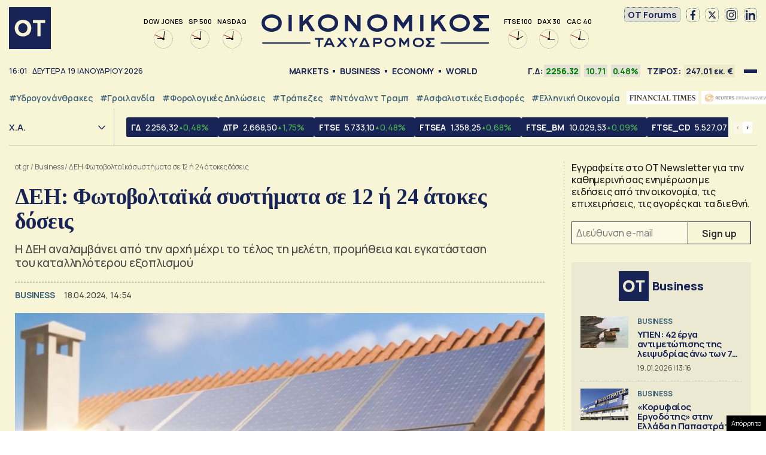

--- FILE ---
content_type: text/html; charset=UTF-8
request_url: https://www.ot.gr/2024/04/18/epixeiriseis/dei-fotovoltaika-systimata-se-12-i-24-atokes-doseis/
body_size: 51437
content:
<!DOCTYPE html><html lang="el"><head><meta charset="utf-8" /><link media="all" href="https://www.ot.gr/wp-content/cache/autoptimize/css/autoptimize_8e6eacc9e083d24cbb6a382a0f1ad235.css" rel="stylesheet" /><title>ΔΕΗ: Φωτοβολταϊκά συστήματα σε 12 ή 24 άτοκες δόσεις - Οικονομικός Ταχυδρόμος - ot.gr</title><meta id="metaViewport" name=viewport content="width=device-width, initial-scale=1.0, maximum-scale=1.0,  user-scalable=no"><meta http-equiv="X-UA-Compatible" content="IE=edge,chrome=1" /><link rel="apple-touch-icon" sizes="180x180" href="/wp-content/themes/whsk_otsem/common/icons/apple-touch-icon.png"><link rel="icon" type="image/png" sizes="192x192"  href="/wp-content/themes/whsk_otsem/common/icons/android-chrome-192x192.png"><link rel="icon" type="image/png" sizes="32x32" href="/wp-content/themes/whsk_otsem/common/icons/favicon-32x32.png"><link rel="icon" type="image/png" sizes="16x16" href="/wp-content/themes/whsk_otsem/common/icons/favicon-16x16.png"><link rel="manifest" href="/wp-content/themes/whsk_otsem/common/icons/site.webmanifest"><meta name="msapplication-TileColor" content="#ffffff"><meta name="theme-color" content="#ffffff"><meta name='robots' content='index, follow, max-image-preview:large, max-snippet:-1, max-video-preview:-1' /><meta name="description" content="Η ΔΕΗ αναλαμβάνει από την αρχή μέχρι το τέλος τη μελέτη, προμήθεια και εγκατάσταση του καταλληλότερου εξοπλισμού" /><link rel="canonical" href="https://www.ot.gr/2024/04/18/epixeiriseis/dei-fotovoltaika-systimata-se-12-i-24-atokes-doseis/" /><meta property="og:locale" content="el_GR" /><meta property="og:type" content="article" /><meta property="og:title" content="ΔΕΗ: Φωτοβολταϊκά συστήματα σε 12 ή 24 άτοκες δόσεις - Οικονομικός Ταχυδρόμος - ot.gr" /><meta property="og:description" content="Η ΔΕΗ αναλαμβάνει από την αρχή μέχρι το τέλος τη μελέτη, προμήθεια και εγκατάσταση του καταλληλότερου εξοπλισμού" /><meta property="og:url" content="https://www.ot.gr/2024/04/18/epixeiriseis/dei-fotovoltaika-systimata-se-12-i-24-atokes-doseis/" /><meta property="og:site_name" content="Οικονομικός Ταχυδρόμος - ot.gr" /><meta property="article:publisher" content="https://www.facebook.com/otgr-113425267450382" /><meta property="article:published_time" content="2024-04-18T11:54:58+00:00" /><meta property="article:modified_time" content="2024-04-18T11:55:29+00:00" /><meta property="og:image" content="https://www.ot.gr/wp-content/uploads/2024/04/PPC-Group-φωτοβολταϊκό-1.jpg" /><meta property="og:image:width" content="1159" /><meta property="og:image:height" content="737" /><meta property="og:image:type" content="image/jpeg" /><meta name="author" content="Δημήτρης Σταμούλης" /><meta name="twitter:card" content="summary_large_image" /><meta name="twitter:creator" content="@otgr_official" /><meta name="twitter:site" content="@otgr_official" />  <script type='text/javascript' src='https://code.jquery.com/jquery-3.6.3.min.js?ver=5.9.1' id='localjquery-js'></script> <script type='text/javascript' id='gda-js-extra'>var apiinfo = {"url":"https:\/\/epimenidis.in.gr\/api\/"};</script> <script type='text/javascript' src='https://www.ot.gr/wp-content/themes/whsk_otsem/common/js/gda.js?ver=1.0.23' id='gda-js'></script> <script type='text/javascript' src='https://www.ot.gr/wp-content/themes/whsk_otsem/common/js/noframework.waypoints.min.js?ver=5.9.1' id='waypoint1-js'></script> <script type='text/javascript' src='https://www.ot.gr/wp-content/themes/whsk_otsem/common/js/waypoints-sticky.min.js?ver=5.9.1' id='waypoint2-js'></script> <link rel="alternate" type="application/json+oembed" href="https://www.ot.gr/wp-json/oembed/1.0/embed?url=https%3A%2F%2Fwww.ot.gr%2F2024%2F04%2F18%2Fepixeiriseis%2Fdei-fotovoltaika-systimata-se-12-i-24-atokes-doseis%2F" /><link rel="alternate" type="text/xml+oembed" href="https://www.ot.gr/wp-json/oembed/1.0/embed?url=https%3A%2F%2Fwww.ot.gr%2F2024%2F04%2F18%2Fepixeiriseis%2Fdei-fotovoltaika-systimata-se-12-i-24-atokes-doseis%2F&#038;format=xml" /><link fetchpriority="high" rel="preload" as="image" href="https://www.ot.gr/wp-content/uploads/2024/04/PPC-Group-φωτοβολταϊκό-1.jpg" imagesrcset="https://www.ot.gr/wp-content/uploads/2024/04/PPC-Group-φωτοβολταϊκό-1.jpg 1159w, https://www.ot.gr/wp-content/uploads/2024/04/PPC-Group-φωτοβολταϊκό-1-600x382.jpg 600w, https://www.ot.gr/wp-content/uploads/2024/04/PPC-Group-φωτοβολταϊκό-1-1024x651.jpg 1024w, https://www.ot.gr/wp-content/uploads/2024/04/PPC-Group-φωτοβολταϊκό-1-768x488.jpg 768w" imagesizes="(max-width: 1159px) 100vw, 1159px" />  <script async src="https://fundingchoicesmessages.google.com/i/pub-3451081775397713?ers=1"></script> <script>(function() {function signalGooglefcPresent() {if (!window.frames['googlefcPresent']) {if (document.body) {const iframe = document.createElement('iframe'); iframe.style = 'width: 0; height: 0; border: none; z-index: -1000; left: -1000px; top: -1000px;'; iframe.style.display = 'none'; iframe.name = 'googlefcPresent'; document.body.appendChild(iframe);} else {setTimeout(signalGooglefcPresent, 0);}}}signalGooglefcPresent();})();</script> <script>(function(){'use strict';function aa(a){var b=0;return function(){return b<a.length?{done:!1,value:a[b++]}:{done:!0}}}var ba=typeof Object.defineProperties=="function"?Object.defineProperty:function(a,b,c){if(a==Array.prototype||a==Object.prototype)return a;a[b]=c.value;return a};
function ca(a){a=["object"==typeof globalThis&&globalThis,a,"object"==typeof window&&window,"object"==typeof self&&self,"object"==typeof global&&global];for(var b=0;b<a.length;++b){var c=a[b];if(c&&c.Math==Math)return c}throw Error("Cannot find global object");}var da=ca(this);function l(a,b){if(b)a:{var c=da;a=a.split(".");for(var d=0;d<a.length-1;d++){var e=a[d];if(!(e in c))break a;c=c[e]}a=a[a.length-1];d=c[a];b=b(d);b!=d&&b!=null&&ba(c,a,{configurable:!0,writable:!0,value:b})}}
function ea(a){return a.raw=a}function n(a){var b=typeof Symbol!="undefined"&&Symbol.iterator&&a[Symbol.iterator];if(b)return b.call(a);if(typeof a.length=="number")return{next:aa(a)};throw Error(String(a)+" is not an iterable or ArrayLike");}function fa(a){for(var b,c=[];!(b=a.next()).done;)c.push(b.value);return c}var ha=typeof Object.create=="function"?Object.create:function(a){function b(){}b.prototype=a;return new b},p;
if(typeof Object.setPrototypeOf=="function")p=Object.setPrototypeOf;else{var q;a:{var ja={a:!0},ka={};try{ka.__proto__=ja;q=ka.a;break a}catch(a){}q=!1}p=q?function(a,b){a.__proto__=b;if(a.__proto__!==b)throw new TypeError(a+" is not extensible");return a}:null}var la=p;
function t(a,b){a.prototype=ha(b.prototype);a.prototype.constructor=a;if(la)la(a,b);else for(var c in b)if(c!="prototype")if(Object.defineProperties){var d=Object.getOwnPropertyDescriptor(b,c);d&&Object.defineProperty(a,c,d)}else a[c]=b[c];a.A=b.prototype}function ma(){for(var a=Number(this),b=[],c=a;c<arguments.length;c++)b[c-a]=arguments[c];return b}l("Object.is",function(a){return a?a:function(b,c){return b===c?b!==0||1/b===1/c:b!==b&&c!==c}});
l("Array.prototype.includes",function(a){return a?a:function(b,c){var d=this;d instanceof String&&(d=String(d));var e=d.length;c=c||0;for(c<0&&(c=Math.max(c+e,0));c<e;c++){var f=d[c];if(f===b||Object.is(f,b))return!0}return!1}});
l("String.prototype.includes",function(a){return a?a:function(b,c){if(this==null)throw new TypeError("The 'this' value for String.prototype.includes must not be null or undefined");if(b instanceof RegExp)throw new TypeError("First argument to String.prototype.includes must not be a regular expression");return this.indexOf(b,c||0)!==-1}});l("Number.MAX_SAFE_INTEGER",function(){return 9007199254740991});
l("Number.isFinite",function(a){return a?a:function(b){return typeof b!=="number"?!1:!isNaN(b)&&b!==Infinity&&b!==-Infinity}});l("Number.isInteger",function(a){return a?a:function(b){return Number.isFinite(b)?b===Math.floor(b):!1}});l("Number.isSafeInteger",function(a){return a?a:function(b){return Number.isInteger(b)&&Math.abs(b)<=Number.MAX_SAFE_INTEGER}});
l("Math.trunc",function(a){return a?a:function(b){b=Number(b);if(isNaN(b)||b===Infinity||b===-Infinity||b===0)return b;var c=Math.floor(Math.abs(b));return b<0?-c:c}});/*

 Copyright The Closure Library Authors.
 SPDX-License-Identifier: Apache-2.0
*/
var u=this||self;function v(a,b){a:{var c=["CLOSURE_FLAGS"];for(var d=u,e=0;e<c.length;e++)if(d=d[c[e]],d==null){c=null;break a}c=d}a=c&&c[a];return a!=null?a:b}function w(a){return a};function na(a){u.setTimeout(function(){throw a;},0)};var oa=v(610401301,!1),pa=v(188588736,!0),qa=v(645172343,v(1,!0));var x,ra=u.navigator;x=ra?ra.userAgentData||null:null;function z(a){return oa?x?x.brands.some(function(b){return(b=b.brand)&&b.indexOf(a)!=-1}):!1:!1}function A(a){var b;a:{if(b=u.navigator)if(b=b.userAgent)break a;b=""}return b.indexOf(a)!=-1};function B(){return oa?!!x&&x.brands.length>0:!1}function C(){return B()?z("Chromium"):(A("Chrome")||A("CriOS"))&&!(B()?0:A("Edge"))||A("Silk")};var sa=B()?!1:A("Trident")||A("MSIE");!A("Android")||C();C();A("Safari")&&(C()||(B()?0:A("Coast"))||(B()?0:A("Opera"))||(B()?0:A("Edge"))||(B()?z("Microsoft Edge"):A("Edg/"))||B()&&z("Opera"));var ta={},D=null;var ua=typeof Uint8Array!=="undefined",va=!sa&&typeof btoa==="function";var wa;function E(){return typeof BigInt==="function"};var F=typeof Symbol==="function"&&typeof Symbol()==="symbol";function xa(a){return typeof Symbol==="function"&&typeof Symbol()==="symbol"?Symbol():a}var G=xa(),ya=xa("2ex");var za=F?function(a,b){a[G]|=b}:function(a,b){a.g!==void 0?a.g|=b:Object.defineProperties(a,{g:{value:b,configurable:!0,writable:!0,enumerable:!1}})},H=F?function(a){return a[G]|0}:function(a){return a.g|0},I=F?function(a){return a[G]}:function(a){return a.g},J=F?function(a,b){a[G]=b}:function(a,b){a.g!==void 0?a.g=b:Object.defineProperties(a,{g:{value:b,configurable:!0,writable:!0,enumerable:!1}})};function Aa(a,b){J(b,(a|0)&-14591)}function Ba(a,b){J(b,(a|34)&-14557)};var K={},Ca={};function Da(a){return!(!a||typeof a!=="object"||a.g!==Ca)}function Ea(a){return a!==null&&typeof a==="object"&&!Array.isArray(a)&&a.constructor===Object}function L(a,b,c){if(!Array.isArray(a)||a.length)return!1;var d=H(a);if(d&1)return!0;if(!(b&&(Array.isArray(b)?b.includes(c):b.has(c))))return!1;J(a,d|1);return!0};var M=0,N=0;function Fa(a){var b=a>>>0;M=b;N=(a-b)/4294967296>>>0}function Ga(a){if(a<0){Fa(-a);var b=n(Ha(M,N));a=b.next().value;b=b.next().value;M=a>>>0;N=b>>>0}else Fa(a)}function Ia(a,b){b>>>=0;a>>>=0;if(b<=2097151)var c=""+(4294967296*b+a);else E()?c=""+(BigInt(b)<<BigInt(32)|BigInt(a)):(c=(a>>>24|b<<8)&16777215,b=b>>16&65535,a=(a&16777215)+c*6777216+b*6710656,c+=b*8147497,b*=2,a>=1E7&&(c+=a/1E7>>>0,a%=1E7),c>=1E7&&(b+=c/1E7>>>0,c%=1E7),c=b+Ja(c)+Ja(a));return c}
function Ja(a){a=String(a);return"0000000".slice(a.length)+a}function Ha(a,b){b=~b;a?a=~a+1:b+=1;return[a,b]};var Ka=/^-?([1-9][0-9]*|0)(\.[0-9]+)?$/;var O;function La(a,b){O=b;a=new a(b);O=void 0;return a}
function P(a,b,c){a==null&&(a=O);O=void 0;if(a==null){var d=96;c?(a=[c],d|=512):a=[];b&&(d=d&-16760833|(b&1023)<<14)}else{if(!Array.isArray(a))throw Error("narr");d=H(a);if(d&2048)throw Error("farr");if(d&64)return a;d|=64;if(c&&(d|=512,c!==a[0]))throw Error("mid");a:{c=a;var e=c.length;if(e){var f=e-1;if(Ea(c[f])){d|=256;b=f-(+!!(d&512)-1);if(b>=1024)throw Error("pvtlmt");d=d&-16760833|(b&1023)<<14;break a}}if(b){b=Math.max(b,e-(+!!(d&512)-1));if(b>1024)throw Error("spvt");d=d&-16760833|(b&1023)<<
14}}}J(a,d);return a};function Ma(a){switch(typeof a){case "number":return isFinite(a)?a:String(a);case "boolean":return a?1:0;case "object":if(a)if(Array.isArray(a)){if(L(a,void 0,0))return}else if(ua&&a!=null&&a instanceof Uint8Array){if(va){for(var b="",c=0,d=a.length-10240;c<d;)b+=String.fromCharCode.apply(null,a.subarray(c,c+=10240));b+=String.fromCharCode.apply(null,c?a.subarray(c):a);a=btoa(b)}else{b===void 0&&(b=0);if(!D){D={};c="ABCDEFGHIJKLMNOPQRSTUVWXYZabcdefghijklmnopqrstuvwxyz0123456789".split("");d=["+/=",
"+/","-_=","-_.","-_"];for(var e=0;e<5;e++){var f=c.concat(d[e].split(""));ta[e]=f;for(var g=0;g<f.length;g++){var h=f[g];D[h]===void 0&&(D[h]=g)}}}b=ta[b];c=Array(Math.floor(a.length/3));d=b[64]||"";for(e=f=0;f<a.length-2;f+=3){var k=a[f],m=a[f+1];h=a[f+2];g=b[k>>2];k=b[(k&3)<<4|m>>4];m=b[(m&15)<<2|h>>6];h=b[h&63];c[e++]=g+k+m+h}g=0;h=d;switch(a.length-f){case 2:g=a[f+1],h=b[(g&15)<<2]||d;case 1:a=a[f],c[e]=b[a>>2]+b[(a&3)<<4|g>>4]+h+d}a=c.join("")}return a}}return a};function Na(a,b,c){a=Array.prototype.slice.call(a);var d=a.length,e=b&256?a[d-1]:void 0;d+=e?-1:0;for(b=b&512?1:0;b<d;b++)a[b]=c(a[b]);if(e){b=a[b]={};for(var f in e)Object.prototype.hasOwnProperty.call(e,f)&&(b[f]=c(e[f]))}return a}function Oa(a,b,c,d,e){if(a!=null){if(Array.isArray(a))a=L(a,void 0,0)?void 0:e&&H(a)&2?a:Pa(a,b,c,d!==void 0,e);else if(Ea(a)){var f={},g;for(g in a)Object.prototype.hasOwnProperty.call(a,g)&&(f[g]=Oa(a[g],b,c,d,e));a=f}else a=b(a,d);return a}}
function Pa(a,b,c,d,e){var f=d||c?H(a):0;d=d?!!(f&32):void 0;a=Array.prototype.slice.call(a);for(var g=0;g<a.length;g++)a[g]=Oa(a[g],b,c,d,e);c&&c(f,a);return a}function Qa(a){return a.s===K?a.toJSON():Ma(a)};function Ra(a,b,c){c=c===void 0?Ba:c;if(a!=null){if(ua&&a instanceof Uint8Array)return b?a:new Uint8Array(a);if(Array.isArray(a)){var d=H(a);if(d&2)return a;b&&(b=d===0||!!(d&32)&&!(d&64||!(d&16)));return b?(J(a,(d|34)&-12293),a):Pa(a,Ra,d&4?Ba:c,!0,!0)}a.s===K&&(c=a.h,d=I(c),a=d&2?a:La(a.constructor,Sa(c,d,!0)));return a}}function Sa(a,b,c){var d=c||b&2?Ba:Aa,e=!!(b&32);a=Na(a,b,function(f){return Ra(f,e,d)});za(a,32|(c?2:0));return a};function Ta(a,b){a=a.h;return Ua(a,I(a),b)}function Va(a,b,c,d){b=d+(+!!(b&512)-1);if(!(b<0||b>=a.length||b>=c))return a[b]}
function Ua(a,b,c,d){if(c===-1)return null;var e=b>>14&1023||536870912;if(c>=e){if(b&256)return a[a.length-1][c]}else{var f=a.length;if(d&&b&256&&(d=a[f-1][c],d!=null)){if(Va(a,b,e,c)&&ya!=null){var g;a=(g=wa)!=null?g:wa={};g=a[ya]||0;g>=4||(a[ya]=g+1,g=Error(),g.__closure__error__context__984382||(g.__closure__error__context__984382={}),g.__closure__error__context__984382.severity="incident",na(g))}return d}return Va(a,b,e,c)}}
function Wa(a,b,c,d,e){var f=b>>14&1023||536870912;if(c>=f||e&&!qa){var g=b;if(b&256)e=a[a.length-1];else{if(d==null)return;e=a[f+(+!!(b&512)-1)]={};g|=256}e[c]=d;c<f&&(a[c+(+!!(b&512)-1)]=void 0);g!==b&&J(a,g)}else a[c+(+!!(b&512)-1)]=d,b&256&&(a=a[a.length-1],c in a&&delete a[c])}
function Xa(a,b){var c=Ya;var d=d===void 0?!1:d;var e=a.h;var f=I(e),g=Ua(e,f,b,d);if(g!=null&&typeof g==="object"&&g.s===K)c=g;else if(Array.isArray(g)){var h=H(g),k=h;k===0&&(k|=f&32);k|=f&2;k!==h&&J(g,k);c=new c(g)}else c=void 0;c!==g&&c!=null&&Wa(e,f,b,c,d);e=c;if(e==null)return e;a=a.h;f=I(a);f&2||(g=e,c=g.h,h=I(c),g=h&2?La(g.constructor,Sa(c,h,!1)):g,g!==e&&(e=g,Wa(a,f,b,e,d)));return e}function Za(a,b){a=Ta(a,b);return a==null||typeof a==="string"?a:void 0}
function $a(a,b){var c=c===void 0?0:c;a=Ta(a,b);if(a!=null)if(b=typeof a,b==="number"?Number.isFinite(a):b!=="string"?0:Ka.test(a))if(typeof a==="number"){if(a=Math.trunc(a),!Number.isSafeInteger(a)){Ga(a);b=M;var d=N;if(a=d&2147483648)b=~b+1>>>0,d=~d>>>0,b==0&&(d=d+1>>>0);b=d*4294967296+(b>>>0);a=a?-b:b}}else if(b=Math.trunc(Number(a)),Number.isSafeInteger(b))a=String(b);else{if(b=a.indexOf("."),b!==-1&&(a=a.substring(0,b)),!(a[0]==="-"?a.length<20||a.length===20&&Number(a.substring(0,7))>-922337:
a.length<19||a.length===19&&Number(a.substring(0,6))<922337)){if(a.length<16)Ga(Number(a));else if(E())a=BigInt(a),M=Number(a&BigInt(4294967295))>>>0,N=Number(a>>BigInt(32)&BigInt(4294967295));else{b=+(a[0]==="-");N=M=0;d=a.length;for(var e=b,f=(d-b)%6+b;f<=d;e=f,f+=6)e=Number(a.slice(e,f)),N*=1E6,M=M*1E6+e,M>=4294967296&&(N+=Math.trunc(M/4294967296),N>>>=0,M>>>=0);b&&(b=n(Ha(M,N)),a=b.next().value,b=b.next().value,M=a,N=b)}a=M;b=N;b&2147483648?E()?a=""+(BigInt(b|0)<<BigInt(32)|BigInt(a>>>0)):(b=
n(Ha(a,b)),a=b.next().value,b=b.next().value,a="-"+Ia(a,b)):a=Ia(a,b)}}else a=void 0;return a!=null?a:c}function R(a,b){var c=c===void 0?"":c;a=Za(a,b);return a!=null?a:c};var S;function T(a,b,c){this.h=P(a,b,c)}T.prototype.toJSON=function(){return ab(this)};T.prototype.s=K;T.prototype.toString=function(){try{return S=!0,ab(this).toString()}finally{S=!1}};
function ab(a){var b=S?a.h:Pa(a.h,Qa,void 0,void 0,!1);var c=!S;var d=pa?void 0:a.constructor.v;var e=I(c?a.h:b);if(a=b.length){var f=b[a-1],g=Ea(f);g?a--:f=void 0;e=+!!(e&512)-1;var h=b;if(g){b:{var k=f;var m={};g=!1;if(k)for(var r in k)if(Object.prototype.hasOwnProperty.call(k,r))if(isNaN(+r))m[r]=k[r];else{var y=k[r];Array.isArray(y)&&(L(y,d,+r)||Da(y)&&y.size===0)&&(y=null);y==null&&(g=!0);y!=null&&(m[r]=y)}if(g){for(var Q in m)break b;m=null}else m=k}k=m==null?f!=null:m!==f}for(var ia;a>0;a--){Q=
a-1;r=h[Q];Q-=e;if(!(r==null||L(r,d,Q)||Da(r)&&r.size===0))break;ia=!0}if(h!==b||k||ia){if(!c)h=Array.prototype.slice.call(h,0,a);else if(ia||k||m)h.length=a;m&&h.push(m)}b=h}return b};function bb(a){return function(b){if(b==null||b=="")b=new a;else{b=JSON.parse(b);if(!Array.isArray(b))throw Error("dnarr");za(b,32);b=La(a,b)}return b}};function cb(a){this.h=P(a)}t(cb,T);var db=bb(cb);var U;function V(a){this.g=a}V.prototype.toString=function(){return this.g+""};var eb={};function fb(a){if(U===void 0){var b=null;var c=u.trustedTypes;if(c&&c.createPolicy){try{b=c.createPolicy("goog#html",{createHTML:w,createScript:w,createScriptURL:w})}catch(d){u.console&&u.console.error(d.message)}U=b}else U=b}a=(b=U)?b.createScriptURL(a):a;return new V(a,eb)};/*

 SPDX-License-Identifier: Apache-2.0
*/
function gb(a){var b=ma.apply(1,arguments);if(b.length===0)return fb(a[0]);for(var c=a[0],d=0;d<b.length;d++)c+=encodeURIComponent(b[d])+a[d+1];return fb(c)};function hb(a,b){a.src=b instanceof V&&b.constructor===V?b.g:"type_error:TrustedResourceUrl";var c,d;(c=(b=(d=(c=(a.ownerDocument&&a.ownerDocument.defaultView||window).document).querySelector)==null?void 0:d.call(c,"script[nonce]"))?b.nonce||b.getAttribute("nonce")||"":"")&&a.setAttribute("nonce",c)};function ib(){return Math.floor(Math.random()*2147483648).toString(36)+Math.abs(Math.floor(Math.random()*2147483648)^Date.now()).toString(36)};function jb(a,b){b=String(b);a.contentType==="application/xhtml+xml"&&(b=b.toLowerCase());return a.createElement(b)}function kb(a){this.g=a||u.document||document};function lb(a){a=a===void 0?document:a;return a.createElement("script")};function mb(a,b,c,d,e,f){try{var g=a.g,h=lb(g);h.async=!0;hb(h,b);g.head.appendChild(h);h.addEventListener("load",function(){e();d&&g.head.removeChild(h)});h.addEventListener("error",function(){c>0?mb(a,b,c-1,d,e,f):(d&&g.head.removeChild(h),f())})}catch(k){f()}};var nb=u.atob("aHR0cHM6Ly93d3cuZ3N0YXRpYy5jb20vaW1hZ2VzL2ljb25zL21hdGVyaWFsL3N5c3RlbS8xeC93YXJuaW5nX2FtYmVyXzI0ZHAucG5n"),ob=u.atob("WW91IGFyZSBzZWVpbmcgdGhpcyBtZXNzYWdlIGJlY2F1c2UgYWQgb3Igc2NyaXB0IGJsb2NraW5nIHNvZnR3YXJlIGlzIGludGVyZmVyaW5nIHdpdGggdGhpcyBwYWdlLg=="),pb=u.atob("RGlzYWJsZSBhbnkgYWQgb3Igc2NyaXB0IGJsb2NraW5nIHNvZnR3YXJlLCB0aGVuIHJlbG9hZCB0aGlzIHBhZ2Uu");function qb(a,b,c){this.i=a;this.u=b;this.o=c;this.g=null;this.j=[];this.m=!1;this.l=new kb(this.i)}
function rb(a){if(a.i.body&&!a.m){var b=function(){sb(a);u.setTimeout(function(){tb(a,3)},50)};mb(a.l,a.u,2,!0,function(){u[a.o]||b()},b);a.m=!0}}
function sb(a){for(var b=W(1,5),c=0;c<b;c++){var d=X(a);a.i.body.appendChild(d);a.j.push(d)}b=X(a);b.style.bottom="0";b.style.left="0";b.style.position="fixed";b.style.width=W(100,110).toString()+"%";b.style.zIndex=W(2147483544,2147483644).toString();b.style.backgroundColor=ub(249,259,242,252,219,229);b.style.boxShadow="0 0 12px #888";b.style.color=ub(0,10,0,10,0,10);b.style.display="flex";b.style.justifyContent="center";b.style.fontFamily="Roboto, Arial";c=X(a);c.style.width=W(80,85).toString()+
"%";c.style.maxWidth=W(750,775).toString()+"px";c.style.margin="24px";c.style.display="flex";c.style.alignItems="flex-start";c.style.justifyContent="center";d=jb(a.l.g,"IMG");d.className=ib();d.src=nb;d.alt="Warning icon";d.style.height="24px";d.style.width="24px";d.style.paddingRight="16px";var e=X(a),f=X(a);f.style.fontWeight="bold";f.textContent=ob;var g=X(a);g.textContent=pb;Y(a,e,f);Y(a,e,g);Y(a,c,d);Y(a,c,e);Y(a,b,c);a.g=b;a.i.body.appendChild(a.g);b=W(1,5);for(c=0;c<b;c++)d=X(a),a.i.body.appendChild(d),
a.j.push(d)}function Y(a,b,c){for(var d=W(1,5),e=0;e<d;e++){var f=X(a);b.appendChild(f)}b.appendChild(c);c=W(1,5);for(d=0;d<c;d++)e=X(a),b.appendChild(e)}function W(a,b){return Math.floor(a+Math.random()*(b-a))}function ub(a,b,c,d,e,f){return"rgb("+W(Math.max(a,0),Math.min(b,255)).toString()+","+W(Math.max(c,0),Math.min(d,255)).toString()+","+W(Math.max(e,0),Math.min(f,255)).toString()+")"}function X(a){a=jb(a.l.g,"DIV");a.className=ib();return a}
function tb(a,b){b<=0||a.g!=null&&a.g.offsetHeight!==0&&a.g.offsetWidth!==0||(vb(a),sb(a),u.setTimeout(function(){tb(a,b-1)},50))}function vb(a){for(var b=n(a.j),c=b.next();!c.done;c=b.next())(c=c.value)&&c.parentNode&&c.parentNode.removeChild(c);a.j=[];(b=a.g)&&b.parentNode&&b.parentNode.removeChild(b);a.g=null};function wb(a,b,c,d,e){function f(k){document.body?g(document.body):k>0?u.setTimeout(function(){f(k-1)},e):b()}function g(k){k.appendChild(h);u.setTimeout(function(){h?(h.offsetHeight!==0&&h.offsetWidth!==0?b():a(),h.parentNode&&h.parentNode.removeChild(h)):a()},d)}var h=xb(c);f(3)}function xb(a){var b=document.createElement("div");b.className=a;b.style.width="1px";b.style.height="1px";b.style.position="absolute";b.style.left="-10000px";b.style.top="-10000px";b.style.zIndex="-10000";return b};function Ya(a){this.h=P(a)}t(Ya,T);function yb(a){this.h=P(a)}t(yb,T);var zb=bb(yb);function Ab(a){if(!a)return null;a=Za(a,4);var b;a===null||a===void 0?b=null:b=fb(a);return b};var Bb=ea([""]),Cb=ea([""]);function Db(a,b){this.m=a;this.o=new kb(a.document);this.g=b;this.j=R(this.g,1);this.u=Ab(Xa(this.g,2))||gb(Bb);this.i=!1;b=Ab(Xa(this.g,13))||gb(Cb);this.l=new qb(a.document,b,R(this.g,12))}Db.prototype.start=function(){Eb(this)};
function Eb(a){Fb(a);mb(a.o,a.u,3,!1,function(){a:{var b=a.j;var c=u.btoa(b);if(c=u[c]){try{var d=db(u.atob(c))}catch(e){b=!1;break a}b=b===Za(d,1)}else b=!1}b?Z(a,R(a.g,14)):(Z(a,R(a.g,8)),rb(a.l))},function(){wb(function(){Z(a,R(a.g,7));rb(a.l)},function(){return Z(a,R(a.g,6))},R(a.g,9),$a(a.g,10),$a(a.g,11))})}function Z(a,b){a.i||(a.i=!0,a=new a.m.XMLHttpRequest,a.open("GET",b,!0),a.send())}function Fb(a){var b=u.btoa(a.j);a.m[b]&&Z(a,R(a.g,5))};(function(a,b){u[a]=function(){var c=ma.apply(0,arguments);u[a]=function(){};b.call.apply(b,[null].concat(c instanceof Array?c:fa(n(c))))}})("__h82AlnkH6D91__",function(a){typeof window.atob==="function"&&(new Db(window,zb(window.atob(a)))).start()});}).call(this);

window.__h82AlnkH6D91__("[base64]/[base64]/[base64]/[base64]");</script> <script>!function (n) { "use strict"; function d(n, t) { var r = (65535 & n) + (65535 & t); return (n >> 16) + (t >> 16) + (r >> 16) << 16 | 65535 & r } function f(n, t, r, e, o, u) { return d((u = d(d(t, n), d(e, u))) << o | u >>> 32 - o, r) } function l(n, t, r, e, o, u, c) { return f(t & r | ~t & e, n, t, o, u, c) } function g(n, t, r, e, o, u, c) { return f(t & e | r & ~e, n, t, o, u, c) } function v(n, t, r, e, o, u, c) { return f(t ^ r ^ e, n, t, o, u, c) } function m(n, t, r, e, o, u, c) { return f(r ^ (t | ~e), n, t, o, u, c) } function c(n, t) { var r, e, o, u; n[t >> 5] |= 128 << t % 32, n[14 + (t + 64 >>> 9 << 4)] = t; for (var c = 1732584193, f = -271733879, i = -1732584194, a = 271733878, h = 0; h < n.length; h += 16)c = l(r = c, e = f, o = i, u = a, n[h], 7, -680876936), a = l(a, c, f, i, n[h + 1], 12, -389564586), i = l(i, a, c, f, n[h + 2], 17, 606105819), f = l(f, i, a, c, n[h + 3], 22, -1044525330), c = l(c, f, i, a, n[h + 4], 7, -176418897), a = l(a, c, f, i, n[h + 5], 12, 1200080426), i = l(i, a, c, f, n[h + 6], 17, -1473231341), f = l(f, i, a, c, n[h + 7], 22, -45705983), c = l(c, f, i, a, n[h + 8], 7, 1770035416), a = l(a, c, f, i, n[h + 9], 12, -1958414417), i = l(i, a, c, f, n[h + 10], 17, -42063), f = l(f, i, a, c, n[h + 11], 22, -1990404162), c = l(c, f, i, a, n[h + 12], 7, 1804603682), a = l(a, c, f, i, n[h + 13], 12, -40341101), i = l(i, a, c, f, n[h + 14], 17, -1502002290), c = g(c, f = l(f, i, a, c, n[h + 15], 22, 1236535329), i, a, n[h + 1], 5, -165796510), a = g(a, c, f, i, n[h + 6], 9, -1069501632), i = g(i, a, c, f, n[h + 11], 14, 643717713), f = g(f, i, a, c, n[h], 20, -373897302), c = g(c, f, i, a, n[h + 5], 5, -701558691), a = g(a, c, f, i, n[h + 10], 9, 38016083), i = g(i, a, c, f, n[h + 15], 14, -660478335), f = g(f, i, a, c, n[h + 4], 20, -405537848), c = g(c, f, i, a, n[h + 9], 5, 568446438), a = g(a, c, f, i, n[h + 14], 9, -1019803690), i = g(i, a, c, f, n[h + 3], 14, -187363961), f = g(f, i, a, c, n[h + 8], 20, 1163531501), c = g(c, f, i, a, n[h + 13], 5, -1444681467), a = g(a, c, f, i, n[h + 2], 9, -51403784), i = g(i, a, c, f, n[h + 7], 14, 1735328473), c = v(c, f = g(f, i, a, c, n[h + 12], 20, -1926607734), i, a, n[h + 5], 4, -378558), a = v(a, c, f, i, n[h + 8], 11, -2022574463), i = v(i, a, c, f, n[h + 11], 16, 1839030562), f = v(f, i, a, c, n[h + 14], 23, -35309556), c = v(c, f, i, a, n[h + 1], 4, -1530992060), a = v(a, c, f, i, n[h + 4], 11, 1272893353), i = v(i, a, c, f, n[h + 7], 16, -155497632), f = v(f, i, a, c, n[h + 10], 23, -1094730640), c = v(c, f, i, a, n[h + 13], 4, 681279174), a = v(a, c, f, i, n[h], 11, -358537222), i = v(i, a, c, f, n[h + 3], 16, -722521979), f = v(f, i, a, c, n[h + 6], 23, 76029189), c = v(c, f, i, a, n[h + 9], 4, -640364487), a = v(a, c, f, i, n[h + 12], 11, -421815835), i = v(i, a, c, f, n[h + 15], 16, 530742520), c = m(c, f = v(f, i, a, c, n[h + 2], 23, -995338651), i, a, n[h], 6, -198630844), a = m(a, c, f, i, n[h + 7], 10, 1126891415), i = m(i, a, c, f, n[h + 14], 15, -1416354905), f = m(f, i, a, c, n[h + 5], 21, -57434055), c = m(c, f, i, a, n[h + 12], 6, 1700485571), a = m(a, c, f, i, n[h + 3], 10, -1894986606), i = m(i, a, c, f, n[h + 10], 15, -1051523), f = m(f, i, a, c, n[h + 1], 21, -2054922799), c = m(c, f, i, a, n[h + 8], 6, 1873313359), a = m(a, c, f, i, n[h + 15], 10, -30611744), i = m(i, a, c, f, n[h + 6], 15, -1560198380), f = m(f, i, a, c, n[h + 13], 21, 1309151649), c = m(c, f, i, a, n[h + 4], 6, -145523070), a = m(a, c, f, i, n[h + 11], 10, -1120210379), i = m(i, a, c, f, n[h + 2], 15, 718787259), f = m(f, i, a, c, n[h + 9], 21, -343485551), c = d(c, r), f = d(f, e), i = d(i, o), a = d(a, u); return [c, f, i, a] } function i(n) { for (var t = "", r = 32 * n.length, e = 0; e < r; e += 8)t += String.fromCharCode(n[e >> 5] >>> e % 32 & 255); return t } function a(n) { var t = []; for (t[(n.length >> 2) - 1] = void 0, e = 0; e < t.length; e += 1)t[e] = 0; for (var r = 8 * n.length, e = 0; e < r; e += 8)t[e >> 5] |= (255 & n.charCodeAt(e / 8)) << e % 32; return t } function e(n) { for (var t, r = "0123456789abcdef", e = "", o = 0; o < n.length; o += 1)t = n.charCodeAt(o), e += r.charAt(t >>> 4 & 15) + r.charAt(15 & t); return e } function r(n) { return unescape(encodeURIComponent(n)) } function o(n) { return i(c(a(n = r(n)), 8 * n.length)) } function u(n, t) { return function (n, t) { var r, e = a(n), o = [], u = []; for (o[15] = u[15] = void 0, 16 < e.length && (e = c(e, 8 * n.length)), r = 0; r < 16; r += 1)o[r] = 909522486 ^ e[r], u[r] = 1549556828 ^ e[r]; return t = c(o.concat(a(t)), 512 + 8 * t.length), i(c(u.concat(t), 640)) }(r(n), r(t)) } function t(n, t, r) { return t ? r ? u(t, n) : e(u(t, n)) : r ? o(n) : e(o(n)) } "function" == typeof define && define.amd ? define(function () { return t }) : "object" == typeof module && module.exports ? module.exports = t : n.md5 = t }(this);
    
function uuidv4() {
    return ([1e7] + -1e3 + -4e3 + -8e3 + -1e11).replace(/[018]/g, c =>
        (c ^ crypto.getRandomValues(new Uint8Array(1))[0] & 15 >> c / 4).toString(16)
    );
}

function setPPIDCookie() {
    document.cookie = "_ppid=" + md5(uuidv4()) + ";path=/";
}

function clearPPIDCookie() {
    document.cookie = "_ppid=;path=/;expires=Thu, 01 Jan 1970 00:00:01 GMT";
}

function getPPIDCookie() {
    let name = "_ppid=";
    let ca = document.cookie.split(';');
    for (let i = 0; i < ca.length; i++) {
        let c = ca[i].trim();
        if (c.indexOf(name) == 0) {
            return c.substring(name.length, c.length);
        }
    }
    return "";
}

function quantcastTrackEvent(eventName) {
    let ppid = getPPIDCookie();
    if (ppid === "") {
        setPPIDCookie();
    }
    if (typeof __qc !== 'undefined') {
        __qc.event({
            type: 'custom',
            eventType: eventName
        });
    }
}

// Wait for TCF API to load
let tcfCheckInterval = setInterval(() => {
    if (typeof window.__tcfapi !== 'undefined') {
        clearInterval(tcfCheckInterval); // Stop checking once __tcfapi is available

        window.__tcfapi('addEventListener', 2, function(tcData, success) {
            if (success && (tcData.eventStatus === 'useractioncomplete' || tcData.eventStatus === 'tcloaded')) {
                const hasPurposeOneConsent = tcData.purpose.consents['1']; // Purpose 1: Storage & Access
                
                if (hasPurposeOneConsent) {
                    console.log("Consent given for Purpose 1 - Setting PPID");
                    quantcastTrackEvent('Personalized Ad Consent Given');
                } else {
                    console.log("No consent for Purpose 1 - Clearing PPID");
                    clearPPIDCookie();
                }
            }
        });
    }
}, 500); // Check every 500ms

// Stop checking after 5 seconds
setTimeout(() => clearInterval(tcfCheckInterval), 5000);</script> <script>window.skinSize = 'small';
    var w = window.innerWidth || document.documentElement.clientWidth || document.body.clientWidth;
    if (w > 1000) {
        window.skinSize = 'large';
    }
    if (w <= 668) {
        var platform = 'mobile';
    } else {
        var platform = 'desktop';
    }

    // function display320() {
    //     googletag.cmd.push(function() {
    //         googletag.display('320x50_bottom_2')
    //     });
    //     display320 = function() {}
    // }

    function ways() {
        const f = $(".das-mmiddle");
        const d = $("#das-mmiddle-wp");
        var waypoint = new Waypoint({
            element: d[0],
            handler: function(n) {
                "up" === n ? f.addClass('ups') : "down" === n && f.removeClass('ups');
                display320()
            },
            offset: function() {
                return window.innerHeight
            }
        })
    }</script> <script>function loadAdScript() {
    var script = document.createElement('script');
    script.src = 'https://securepubads.g.doubleclick.net/tag/js/gpt.js';
    script.async = true;
    document.head.appendChild(script);
  }

  if ('requestIdleCallback' in window) {
    requestIdleCallback(loadAdScript);
  } else {
    // Fallback if requestIdleCallback isn't supported
    window.addEventListener('load', function () {
      setTimeout(loadAdScript, 500); // 0.56 seconds delay
    });
  }</script> <script>var googletag = googletag || {};
    googletag.cmd = googletag.cmd || [];</script> <script defer src="https://www.alteregomedia.org/files/js/gtags.js?v=1"></script> <script>var plink = "https://www.ot.gr/2024/04/18/epixeiriseis/dei-fotovoltaika-systimata-se-12-i-24-atokes-doseis";
            var title = 'ΔΕΗ: Φωτοβολταϊκά συστήματα σε 12 ή 24 άτοκες δόσεις';
    var summary = 'Η ΔΕΗ αναλαμβάνει από την αρχή μέχρι το τέλος τη μελέτη, προμήθεια και εγκατάσταση του καταλληλότερου εξοπλισμού';
        var text = 'Tη δυνατότητα να αποκτήσουν σε 12 ή 24 άτοκες δόσεις φωτοβολταϊκό σύστημα στο σπίτι δίνει η ΔΕΗ στους καταναλωτές, διευκολύνοντας τα νοικοκυριά να υιοθετήσουν βιώσιμες και ενεργειακά αποδοτικές λύσεις. Συγκεκριμένα, με τις ολοκληρωμένες λύσεις οικιακών φωτοβολταϊκών ΔΕΗ myEnergy SolarNet+ & ΔΕΗ myEnergy SolarNet Save, η ΔΕΗ προσφέρει σε συνεργασία με την Εθνική Τράπεζα 12 ή 24 άτοκες δόσεις για την απόκτηση φωτοβολταϊκού συστήματος στο σπίτι. Από την αρχική μελέτη έως τη σύνδεση Η ΔΕΗ αναλαμβάνει από την αρχή μέχρι το τέλος τη μελέτη, προμήθεια και εγκατάσταση του καταλληλότερου εξοπλισμού, ανάλογα με τις ανάγκες του κάθε σπιτιού, καθώς και συμβουλευτικές υπηρεσίες και συνεχή υποστήριξη από εξειδικευμένο προσωπικό. Επιπλέον, αναλαμβάνει και τη δημιουργία του σχετικού φακέλου για τη σύνδεση του φωτοβολταϊκού συστήματος στο δίκτυο, καθιστώντας τη διαδικασία εύκολη και γρήγορη. Στο myEnergySolar χρησιμοποιείται μόνο επώνυμος εξοπλισμός κορυφαίας ποιότητας με όλες τις απαραίτητες πιστοποιήσεις απόδοσης και ασφάλειας.googletag.cmd.push(function() { googletag.display("300x250_m1"); });googletag.cmd.push(function() {googletag.display("300x250_middle_1")}) Η ΔΕΗ δημιούργησε μία ειδική εφαρμογή στην οποία οι πελάτες μπορούν, απαντώντας σε απλές ερωτήσεις για το σπίτι και τις ανάγκες τους, να λάβουν άμεσα εξατομικευμένες προτάσεις οι οποίες περιλαμβάνουν και το οικονομικό και ενεργειακό όφελος που θα έχουν, καθώς και τη νέα δυνατότητα άτοκων δόσεων. Αναλυτικές πληροφορίες στο myEnergySolar. Πλήρης γκάμα ολοκληρωμένων λύσεων φωτοβολταϊκών συστημάτων Οι καταναλωτές θα μπορούν να παράγουν στη στέγη τους τη δική τους ηλιακή ενέργεια και να την καταναλώνουν οι ίδιοι τη στιγμή που παράγεται με το φωτοβολταϊκό σύστημα ΔΕΗ MyEnergySolarNet+. Εναλλακτικά, επιλέγοντας τη λύση ΔΕΗ myEnergySolarNetSave, που περιλαμβάνει και σύστημα αποθήκευσης με μπαταρία, οι πελάτες μπορούν να καταναλώνουν την παραγόμενη ενέργεια ακόμη και σε ώρες που δεν είναι εφικτή η άμεση χρήση του φωτοβολταϊκού συστήματος, όπως νυχτερινές ώρες, μη κατάλληλες καιρικές συνθήκες (συννεφιά, κ.α.). Οι λύσεις που περιλαμβάνουν και σύστημα αποθήκευσης μπορούν να ενταχθούν και στο νέο πρόγραμμα του υπουργείου Περιβάλλοντος και Ενέργειας, «Φωτοβολταϊκά στη Στέγη», ανάλογα με τις προϋποθέσεις.googletag.cmd.push(function() { googletag.display("300x250_middle_2"); });googletag.cmd.push(function() { googletag.display("300x250_m2"); }); Τα φωτοβολταϊκά στο σπίτι απαιτούν ελάχιστη συντήρηση και η απόσβεση του κόστους τους γίνεται σε λογικό χρονικό διάστημα χωρίς ρίσκο. Επιπλέον, τα οικιακά φωτοβολταϊκά αναβαθμίζουν την αξία του ακινήτου, καθώς το κατατάσσουν σε ανώτερη ενεργειακή κλάση και μπορούν να εξασφαλίσουν απρόσκοπτη παροχή ενέργειας ακόμη και σε έκτακτες περιπτώσεις. «Πράσινο» ταξίδι προς ένα βιώσιμο μέλλον Σε σχετική ανακοίνωσή του ο Όμιλος ΔΕΗ επισημαίνει μεταξύ άλλων: «Με δεδομένη την πάγια στρατηγική της να στέκεται δίπλα στους καταναλωτές ως ένας εξειδικευμένος ενεργειακός σύμβουλος και ολοκληρωμένος πάροχος σύγχρονων λύσεων εξοικονόμησης ενέργειας, η ΔΕΗ προσφέρει στους καταναλωτές νέα πράσινα προϊόντα, υπηρεσίες και εργαλεία, για να ξεκλειδώσουν όλες τις δυνατότητές τους ως prosumers, στην ψηφιακή εποχή του νέου εξηλεκτρισμού. Μεταξύ των ενεργειακών λύσεων της ΔΕΗ είναι και τα φωτοβολταϊκά συστήματα, που έχουν αναδειχθεί ως κομβικές τεχνολογίες για την εξοικονόμηση ενέργειας και τη βελτίωση του οικολογικού αποτυπώματος.»';
        var tags = 'ΔΕΗ Ανανεώσιμες Εθνική Τράπεζα της Ελλάδος φωτοβολταϊκά';
            try {setas()} catch (e) {var lineitemids = ''; var adserver = ''}
    googletag.cmd.push(function() {
        var header_mapping = googletag.sizeMapping().addSize([0, 0], []).addSize([670, 200], [[970, 250], [970, 90], [728, 90], [1000, 250]]).build();
        var right_mapping = googletag.sizeMapping().addSize([0, 0], []).addSize([875, 200], [[300, 250], [300, 450], [300, 600]]).build();
        var over_mapping = googletag.sizeMapping().addSize([0, 0], []).addSize([669, 200], [1, 1]).build();
        var textlink_mapping = googletag.sizeMapping().addSize([0, 0], []).addSize([600, 200], [[520, 40],[300, 250]]).build();
        var mapping_320 = googletag.sizeMapping().addSize([0, 0], [1, 1]).addSize([668, 0], []).build();
        var middle_mapping = googletag.sizeMapping().addSize([0, 0], []).addSize([300, 250], [[300, 250]]).addSize([300, 500], [[300, 600], [300, 250]]).addSize([668, 0], []).build();
        var bottom_mapping = googletag.sizeMapping().addSize([0, 0], []).addSize([300, 250], [[320, 50], [300, 250], [300, 450]]).addSize([300, 500], [[320, 50], [300, 250], [300, 450], [300, 600]]).addSize([668, 0], []).build();

        var bottom_mapping_new = googletag.sizeMapping().addSize([0, 0], [320, 50]).addSize([670, 200], []).build();
        googletag.defineSlot('/28509845/Ot_group/ot_inside_mobile_bottom_anchor', [320, 50], '320x50_bottom_sticky').defineSizeMapping(bottom_mapping_new).addService(googletag.pubads());

        googletag.defineSlot('/28509845/OT_Group/ot_inside_320x50_top', [1, 1], '320x50_top').defineSizeMapping(mapping_320).addService(googletag.pubads());
        
                
//        googletag.defineSlot('/28509845/OT_Group/ot_mobile_300x250_middle_home', [[300, 600], [300, 250]], '300x250_middle_home').defineSizeMapping(middle_mapping).addService(googletag.pubads());
        googletag.defineSlot('/28509845/OT_Group/ot_inside_320x50_bottom', [[320, 50], [300, 250], [300, 450], [300, 600]], '320x50_bottom').defineSizeMapping(bottom_mapping).addService(googletag.pubads());
        googletag.defineSlot('/28509845/OT_Group/ot_inside_320x50_bottom_2', [[320, 50], [300, 250], [300, 450], [300, 600]], '320x50_bottom_2').defineSizeMapping(bottom_mapping).addService(googletag.pubads());
        googletag.defineSlot('/28509845/OT_Group/ot_1x1_over', [1, 1], '1x1_over').defineSizeMapping(over_mapping).addService(googletag.pubads());
        // googletag.defineSlot('/28509845/OT_Group/ot_inside_970x90_top', [[970, 250], [970, 90], [728, 90], [1000, 250]], '970x90_top').defineSizeMapping(header_mapping).addService(googletag.pubads());
        googletag.defineSlot('/28509845/OT_Group/ot_inside_300x250_r1', [[300, 250], [300, 450], [300, 600]], '300x250_r1').defineSizeMapping(right_mapping).addService(googletag.pubads());
        googletag.defineSlot('/28509845/OT_Group/ot_inside_300x250_r2', [[300, 250], [300, 450], [300, 600]], '300x250_r2').defineSizeMapping(right_mapping).addService(googletag.pubads());
        googletag.defineSlot('/28509845/OT_Group/ot_inside_300x250_r3', [[300, 250], [300, 450], [300, 600]], '300x250_r3').defineSizeMapping(right_mapping).addService(googletag.pubads());
        googletag.defineSlot('/28509845/OT_Group/ot_inside_300x250_r4', [[300, 250], [300, 450], [300, 600]], '300x250_r4').defineSizeMapping(right_mapping).addService(googletag.pubads());
        googletag.defineSlot('/28509845/OT_Group/ot_inside_300x250_r5', [[300, 250], [300, 450], [300, 600]], '300x250_r5').defineSizeMapping(right_mapping).addService(googletag.pubads());
        googletag.defineSlot('/28509845/OT_Group/ot_inside_300x250_r6', [[300, 250], [300, 450], [300, 600]], '300x250_r6').defineSizeMapping(right_mapping).addService(googletag.pubads());
        googletag.defineSlot('/28509845/OT_Group/ot_inside_300x250_m1', [[300, 250], [520, 40]], '300x250_m1').defineSizeMapping(textlink_mapping).addService(googletag.pubads());
        googletag.defineSlot('/28509845/OT_Group/ot_inside_300x250_m2', [[300, 250], [520, 40]], '300x250_m2').defineSizeMapping(textlink_mapping).addService(googletag.pubads());
                googletag.defineSlot('/28509845/OT_Group/ot_textlink_1', [520, 40], 'textlink_1').defineSizeMapping(textlink_mapping).addService(googletag.pubads());
        googletag.defineSlot('/28509845/ot_group/ot_mobile_300x250_middle', [[300, 600], [300, 250]], '300x250_middle_1').defineSizeMapping(middle_mapping).addService(googletag.pubads());
        googletag.defineSlot('/28509845/OT_Group/ot_mobile_300x250_middle_2', [[300, 600], [300, 250]], '300x250_middle_2').defineSizeMapping(middle_mapping).addService(googletag.pubads());
        googletag.defineSlot('/28509845/OT_Group/ot_mobile_300x250_middle_3', [[300, 600], [300, 250]], '300x250_middle_3').defineSizeMapping(middle_mapping).addService(googletag.pubads());
                var islot = googletag.defineOutOfPageSlot('/28509845/OT_Group/ot_interstitial', googletag.enums.OutOfPageFormat.INTERSTITIAL);
        if (islot) {islot.addService(googletag.pubads());}
        googletag.pubads().setTargeting('AdServer', adserver);
        googletag.pubads().setTargeting('Item_Id', '1375801');
                googletag.pubads().setTargeting('Category', 'green');
        googletag.pubads().setTargeting('SubCategory', 'ape');
                        googletag.pubads().setTargeting('Tags', ['ΔΕΗ Ανανεώσιμες','Εθνική Τράπεζα της Ελλάδος','φωτοβολταϊκά']);
                googletag.pubads().setTargeting('Skin', skinSize);
        googletag.pubads().setTargeting('Platform', platform);
                        googletag.pubads().setTargeting('Length', 'medium');
        // googletag.pubads().collapseEmptyDivs(true);
        
        googletag.pubads().enableVideoAds();
        googletag.pubads().addEventListener('slotRenderEnded', function(event) {
        // if (event.slot.getSlotElementId() === '300x250_middle') {ways();}
        if (event.slot.getSlotElementId() === '320x50_bottom_sticky') {if (!event.isEmpty) {$(".googlefc").css({ "left": "0", "right": "auto" })}};
        if (event.slot.getSlotElementId() === '300x250_r1' || event.slot.getSlotElementId() === '300x250_middle_1' || event.slot.getSlotElementId() === '300x250_middle_home') 
        {if (!event.isEmpty && lineitemids.includes(event.lineItemId, 0) || !event.isEmpty && orderids.includes(event.campaignId, 0)) {pgm300();}};
        if (event.slot.getSlotElementId() === '300x250_middle_2') {if (!event.isEmpty && lineitemids.includes(event.lineItemId, 0) || !event.isEmpty && orderids.includes(event.campaignId, 0)) {pgm300a("300x250_middle_2");}};
       if (event.slot.getSlotElementId() === '300x250_middle_3') {if (!event.isEmpty && lineitemids.includes(event.lineItemId, 0) || !event.isEmpty && orderids.includes(event.campaignId, 0)) {pgm300a("300x250_middle_3");}};
       if (event.slot.getSlotElementId() === '320x50_bottom') {if (!event.isEmpty && lineitemids.includes(event.lineItemId, 0) || !event.isEmpty && orderids.includes(event.campaignId, 0)) {pgm300a("320x50_bottom");}};
       if (event.slot.getSlotElementId() === '320x50_bottom_2') {if (!event.isEmpty && lineitemids.includes(event.lineItemId, 0) || !event.isEmpty && orderids.includes(event.campaignId, 0)) {pgm300a("320x50_bottom_2");}};
        if (event.slot.getSlotElementId() === '320x50_top')  {if (!event.isEmpty && mlineitemids.includes(event.lineItemId, 0) || !event.isEmpty && morderids.includes(event.campaignId, 0)) {pgm320();}}
        if (event.slot.getSlotElementId() === '970x90_top')  {if (!event.isEmpty && xlineitemids.includes(event.lineItemId, 0) || !event.isEmpty && xorderids.includes(event.campaignId, 0)) {pgm970();}}});
        googletag.pubads().setCentering(true);
        var ppid = getPPIDCookie();
        if (ppid != "") {
            googletag.pubads().setPublisherProvidedId(ppid);
        }        
        // googletag.enableServices();

                        googletag.enableServices();
        googletag.display(islot);
                    });

    var invideoslot = '/28509845/OT_Group/ot_640vast';
    var randomNumber=Math.floor(10000000000 + Math.random() * 90000000000);
        var optionsString = 'Category=green&SubCategory=ape&Item_Id=1375801&Tags=ΔΕΗ Ανανεώσιμες,Εθνική Τράπεζα της Ελλάδος,φωτοβολταϊκά&Length=medium&Skin=' + skinSize + '&Platform=' + platform + '&AdServer=' + adserver;
    var optionsUri = 'https://pubads.g.doubleclick.net/gampad/ads?sz=640x480%7C400x300&ad_type=audio_video&iu='+ invideoslot+'&impl=s&gdfp_req=1&vpmute=1&plcmt=2&vpos=preroll&env=vp&output=vast&unviewed_position_start=1&url='+ encodeURIComponent(plink) +'&description_url='+ encodeURIComponent(plink) +'&correlator='+ randomNumber +'&ciu_szs=640x360&cust_params=' + encodeURIComponent(optionsString);
    
    var options = {
        id: 'content_video',
        adTagUrl: optionsUri
    };</script>  <script type="text/javascript">(function() {
    var _sf_async_config = window._sf_async_config = (window._sf_async_config || {});
    _sf_async_config.uid = 66944;
    _sf_async_config.domain = 'ot.gr';
    _sf_async_config.flickerControl = false;
    _sf_async_config.useCanonical = true;
    _sf_async_config.useCanonicalDomain = true;
    _sf_async_config.sections = 'Business '; // CHANGE THIS TO YOUR SECTION NAME(s)
    _sf_async_config.authors = ''; // CHANGE THIS TO YOUR AUTHOR NAME(s)
    function loadChartbeat() {
        var e = document.createElement('script');
        var n = document.getElementsByTagName('script')[0];
        e.type = 'text/javascript';
        e.async = true;
        e.src = '//static.chartbeat.com/js/chartbeat.js';;
        n.parentNode.insertBefore(e, n);
    }
    loadChartbeat();
  })();</script> <script async src="//static.chartbeat.com/js/chartbeat_mab.js"></script> <script async id="ebx" src="//applets.ebxcdn.com/ebx.js"></script> <link rel='dns-prefetch' href='//www.ot.gr' /><link rel='dns-prefetch' href='//securepubads.g.doubleclick.net' /><link rel='dns-prefetch' href='//cdn.onesignal.com' /><link rel='dns-prefetch' href='//static.adman.gr' /><link rel='dns-prefetch' href='//vjs.zencdn.net' /><link rel='dns-prefetch' href='//www.alteregomedia.org' /><link rel='dns-prefetch' href="//cdnjs.cloudflare.com"><link rel="dns-prefetch" href="//quantcast.mgr.consensu.org"><link rel="dns-prefetch" href="//secure.quantserve.com"><link rel="dns-prefetch" href="//pagead2.googlesyndication.com"><link rel="dns-prefetch" href="//tpc.googlesyndication.com"><link rel="dns-prefetch" href="//www.google-analytics.com"><link rel="dns-prefetch" href="//ajax.googleapis.com"><link rel="preconnect" href="https://www.ot.gr"><link rel="preconnect" href="https://vjs.zencdn.net"><link rel="preconnect" href="https://cdnjs.cloudflare.com"><link rel="preconnect" href="https://www.alteregomedia.org"><link rel="preconnect" href='https://fonts.googleapis.com'><link rel="preconnect" href='https://fonts.gstatic.com'><link rel="preconnect" href="https://quantcast.mgr.consensu.org"><link rel="preconnect" href="https://secure.quantserve.com"><link rel="preconnect" href="https://securepubads.g.doubleclick.net"><link rel="preconnect" href="https://pagead2.googlesyndication.com"><link rel="preconnect" href="https://tpc.googlesyndication.com"><link rel="preconnect" href="https://www.google-analytics.com"><link rel="preconnect" href="https://ajax.googleapis.com"> <script src="https://www.ot.gr/wp-content/themes/whsk_otsem/common/js/compliance.js?v=1"></script> <link rel="preload" as="script" href="https://code.jquery.com/jquery-3.6.3.min.js"><link rel="preconnect" href="https://fonts.googleapis.com"><link rel="preconnect" href="https://fonts.gstatic.com" crossorigin><link rel="preload" href="https://fonts.googleapis.com/css2?family=Manrope:wght@200..800&family=Tinos:ital,wght@0,400;0,700;1,400;1,700&display=swap" as="fetch" crossorigin="anonymous"><link href="https://fonts.googleapis.com/css2?family=Manrope:wght@200..800&family=Tinos:ital,wght@0,400;0,700;1,400;1,700&display=swap" rel="stylesheet">  <script src="https://fws.forinvestcdn.com/f-ws.min.js"></script> <script type="text/javascript" src="https://graphics.thomsonreuters.com/pym.min.js"></script>  <script async src="https://www.googletagmanager.com/gtag/js?id=G-EQYSNQ4ETL"></script> <script>window.dataLayer = window.dataLayer || [];
  function gtag(){dataLayer.push(arguments);}
  gtag('js', new Date());

  gtag('config', 'G-EQYSNQ4ETL');</script> <script type="text/javascript">(function() {
    var _sf_async_config = window._sf_async_config = (window._sf_async_config || {});
    _sf_async_config.uid = 66944;
    _sf_async_config.domain = 'ot.gr';
    _sf_async_config.flickerControl = false;
    _sf_async_config.useCanonical = true;
    _sf_async_config.useCanonicalDomain = true;
    _sf_async_config.sections = 'Business '; // CHANGE THIS TO YOUR SECTION NAME(s)
    _sf_async_config.authors = ''; // CHANGE THIS TO YOUR AUTHOR NAME(s)
    function loadChartbeat() {
        var e = document.createElement('script');
        var n = document.getElementsByTagName('script')[0];
        e.type = 'text/javascript';
        e.async = true;
        e.src = '//static.chartbeat.com/js/chartbeat.js';;
        n.parentNode.insertBefore(e, n);
    }
    loadChartbeat();
  })();</script> <script async src="//static.chartbeat.com/js/chartbeat_mab.js"></script> <script async id="ebx" src="//applets.ebxcdn.com/ebx.js"></script> <link rel="preconnect" href="https://tags.crwdcntrl.net"><link rel="preconnect" href="https://bcp.crwdcntrl.net"><link rel="preconnect" href="https://c.ltmsphrcl.net"><link rel="dns-prefetch" href="https://tags.crwdcntrl.net"><link rel="dns-prefetch" href="https://bcp.crwdcntrl.net"><link rel="dns-prefetch" href="https://c.ltmsphrcl.net"> <script>! function() {
      window.googletag = window.googletag || {};
      window.googletag.cmd = window.googletag.cmd || [];
      var audTargetingKey = 'lotame';
      var panoramaIdTargetingKey = 'lpanoramaid';
      var lotameClientId = '17927';
      var audLocalStorageKey = 'lotame_' + lotameClientId + '_auds';

      // Immediately load audiences and Panorama ID from local storage
      try {
        var storedAuds = window.localStorage.getItem(audLocalStorageKey) || '';
        if (storedAuds) {
          googletag.cmd.push(function() {
            window.googletag.pubads().setTargeting(audTargetingKey, storedAuds.split(','));
          });
        }

        var localStoragePanoramaID = window.localStorage.getItem('panoramaId') || '';
        if (localStoragePanoramaID) {
          googletag.cmd.push(function() {
              window.googletag.pubads().setTargeting(panoramaIdTargetingKey, localStoragePanoramaID);
          });
        }
      } catch(e) {
      }

      // Callback when targeting audience is ready to push latest audience data
      var audienceReadyCallback = function (profile) {

        // Get audiences as an array
        var lotameAudiences = profile.getAudiences() || [];

        // Set the new target audiences for call to Google
        googletag.cmd.push(function() {
          window.googletag.pubads().setTargeting(audTargetingKey, lotameAudiences);
        });

        // Get the PanoramaID to set at Google
        var lotamePanoramaID = profile.getPanorama().getId() || '';
        if (lotamePanoramaID) {
          googletag.cmd.push(function() {
            window.googletag.pubads().setTargeting(panoramaIdTargetingKey, lotamePanoramaID);
          });
        }
      };

      // Lotame Config
      var lotameTagInput = {
        data: {
          behaviors: {
          int: ["Category: green","Category: green :: Subcategory: ape"]          },          
        },
        config: {
          audienceLocalStorage: audLocalStorageKey,
          onProfileReady: audienceReadyCallback
        }
      };

      // Lotame initialization
      var lotameConfig = lotameTagInput.config || {};
      var namespace = window['lotame_' + lotameClientId] = {};
      namespace.config = lotameConfig;
      namespace.data = lotameTagInput.data || {};
      namespace.cmd = namespace.cmd || [];
    } ();</script> <script async src="https://tags.crwdcntrl.net/lt/c/17927/lt.min.js"></script> <script type="text/javascript">!function(){"use strict";function e(e){var t=!(arguments.length>1&&void 0!==arguments[1])||arguments[1],c=document.createElement("script");c.src=e,t?c.type="module":(c.async=!0,c.type="text/javascript",c.setAttribute("nomodule",""));var n=document.getElementsByTagName("script")[0];n.parentNode.insertBefore(c,n)}!function(t,c){!function(t,c,n){var a,o,r;n.accountId=c,null!==(a=t.marfeel)&&void 0!==a||(t.marfeel={}),null!==(o=(r=t.marfeel).cmd)&&void 0!==o||(r.cmd=[]),t.marfeel.config=n;var i="https://sdk.mrf.io/statics";e("".concat(i,"/marfeel-sdk.js?id=").concat(c),!0),e("".concat(i,"/marfeel-sdk.es5.js?id=").concat(c),!1)}(t,c,arguments.length>2&&void 0!==arguments[2]?arguments[2]:{})}(window,8077,{} /* Config */)}();</script> <script>function loadOCMScript() {
      const script = document.createElement('script');
      script.src = "//cdn.orangeclickmedia.com/tech/ot.gr_storyteller/ocm.js";
      script.async = true;
      script.onload = () => console.log("OCM script loaded successfully.");
      document.head.appendChild(script);
    }

    function onFirstScroll() {
      window.removeEventListener('scroll', onFirstScroll);
      setTimeout(() => {
        console.log("User scrolled. Injecting OCM script...");
        loadOCMScript();
      }, 500);
    }

    window.addEventListener('scroll', onFirstScroll, { passive: true, once: true });</script> </head><body class="post-template-default single single-post postid-1375801 single-format-standard otgr"> <script data-cmp-script="text/javascript" data-src="https://static.adman.gr/adman.js"></script> <script data-cmp-script="text/javascript">window.AdmanQueue = window.AdmanQueue || [];
  AdmanQueue.push(function() {
    Adman.adunit({ id: 23281, h: 'https://x.grxchange.gr', inline: true });
  });</script> <div style="height: 0px;" id="1x1_over"></div> <script>var hidden, visibilityChange, activeFlag; 
        activeFlag = true;
        if (typeof document.hidden !== "undefined") { // Opera 12.10 and Firefox 18 and later support 
          hidden = "hidden";
          visibilityChange = "visibilitychange";
        } else if (typeof document.msHidden !== "undefined") {
          hidden = "msHidden";
          visibilityChange = "msvisibilitychange";
        } else if (typeof document.webkitHidden !== "undefined") {
          hidden = "webkitHidden";
          visibilityChange = "webkitvisibilitychange";
        }
        function runWhenDomInteractive(fn) {
  if (document.readyState === 'loading') {
    document.addEventListener('DOMContentLoaded', fn, { once: true });
  } else {
    fn();
  }
}

function displayAds() {
  runWhenDomInteractive(function () {

    if (!(window.googletag && googletag.cmd && googletag.cmd.push)) {
      if (window.gtag && typeof gtag === 'function') {
        gtag('event', 'skip_ad_calls', {
          event_category: 'Ads',
          event_label: 'gpt_not_ready',
          value: 1,
          non_interaction: true
        });
      }
      console.warn('GPT not ready — skipping ad calls');
      return;
    }

    googletag.cmd.push(function () {
      googletag.display('1x1_over');
      googletag.display('300x250_r1');
      googletag.display('300x250_r2');
      googletag.display('300x250_r3');
      googletag.display('300x250_r4');
      googletag.display('300x250_r5');
      googletag.display('300x250_r6');
    });
  });
}


function handleVisibilityChange() {
    if (!document[hidden]) {
        if (activeFlag && w > 668) {
            displayAds();
            activeFlag = false;
            var infocus = 1;
        }
    }
}

if (typeof document.addEventListener === "undefined" || typeof document[hidden] === "undefined") {
    if (w > 668) {
        displayAds();
    }
    var infocus = 1;
} else {
    if (document[hidden] == true) {
        document.addEventListener(visibilityChange, handleVisibilityChange, false);
    } else {
        if (w > 668) {
            displayAds();
        }
        var infocus = 1;
    }
}</script> <div id='320x50_top' class='das-320-mobile mobile-display'> <script type='text/javascript'>googletag.cmd.push(function() { googletag.display('320x50_top')})</script> </div><div id="page" class="is-relative main-site is-site-wrapper"><header id="identity" class="site-header"><div class="maxgridrow order-1"><div class="columns is-justify-content-center"><div class="column is-hidden-small-devices is-hidden-touch"> <a href="/" class="wrap-sqlogo is-block" aria-label="Αρχική"> <svg style="width:70px;height:auto" id="ot" xmlns="http://www.w3.org/2000/svg" width="24" height="24" viewBox="0 0 24 24"> <g id="Page-1"> <g id="ot_logomark_positive"> <path id="Fill-1" d="M20.7,9H18.126v7.648H16.29V9H13.727V7.351H20.7Zm-8.284,4.931a4.274,4.274,0,0,1-.984,1.507,4.639,4.639,0,0,1-1.5.964,4.978,4.978,0,0,1-1.886.349,5.157,5.157,0,0,1-1.927-.359,4.369,4.369,0,0,1-1.507-.984A4.419,4.419,0,0,1,3.65,13.9a5.39,5.39,0,0,1,0-3.814,4.578,4.578,0,0,1,.964-1.507A4.274,4.274,0,0,1,6.12,7.6a5.157,5.157,0,0,1,1.927-.359,4.941,4.941,0,0,1,1.886.349,4.428,4.428,0,0,1,1.5.964,4.274,4.274,0,0,1,.984,1.507,5.411,5.411,0,0,1,0,3.875ZM0,24H24V0H0Z" fill="var(--blue)" fill-rule="evenodd"/> <path id="Fill-3" d="M54.87,87.763a2.55,2.55,0,0,0-1.336-.363,2.473,2.473,0,0,0-1.365.382,2.543,2.543,0,0,0-.935,1.021,3.214,3.214,0,0,0,0,2.853,2.632,2.632,0,0,0,.935,1.031,2.473,2.473,0,0,0,1.365.382,2.534,2.534,0,0,0,1.04-.21,2.485,2.485,0,0,0,.83-.592,2.766,2.766,0,0,0,.544-.907,3.143,3.143,0,0,0,.2-1.126,3.043,3.043,0,0,0-.344-1.451,2.425,2.425,0,0,0-.935-1.021" transform="translate(-45.571 -78.229)" fill="var(--blue)" fill-rule="evenodd"/> </g> </g> </svg> </a></div><div class="column is-12-desktop is-8-widescreen"><div id="clocks" class="is-flex is-justify-content-center is-align-items-center is-flex-wrap-wrap"><div id="clocks__a" class="wrap-clock-container top--wrap-clock-container"><div class="square"> <a href="/global-market?id=DOW30:CFD" class="clock-container"><p>DOW JONES</p><div class="clock"><div style="--clr:black" id="hour-ny" class="hand hour"><i></i></div><div style="--clr:black" id="min-ny" class="hand min"><i></i></div><div style="--clr:#af1f1b" id="sec-ny" class="hand sec"><i></i></div></div> </a></div><div class="square"> <a href="/global-market?id=US500:CFD" class="clock-container"><p>SP 500</p><div class="clock"><div style="--clr:black" id="hour-ny2" class="hand hour"><i></i></div><div style="--clr:black" id="min-ny2" class="hand min"><i></i></div><div style="--clr:#af1f1b" id="sec-ny2" class="hand sec"><i></i></div></div> </a></div><div class="square"> <a href="/global-market?id=N100:CFD" class="clock-container"><p>NASDAQ</p><div class="clock"><div style="--clr:black" id="hour-ny3" class="hand hour"><i></i></div><div style="--clr:black" id="min-ny3" class="hand min"><i></i></div><div style="--clr:#af1f1b" id="sec-ny3" class="hand sec"><i></i></div></div> </a></div></div><div class="ot-main-logo"><div class="is-hidden-desktop"> <a  title="ot.gr" href="/" class="wrap-sqlogo is-block"> <svg style="width:100%;height:auto" id="ot" xmlns="http://www.w3.org/2000/svg" width="24" height="24" viewBox="0 0 24 24"> <g id="Page-1"> <g id="ot_logomark_positive"> <path id="Fill-1" d="M20.7,9H18.126v7.648H16.29V9H13.727V7.351H20.7Zm-8.284,4.931a4.274,4.274,0,0,1-.984,1.507,4.639,4.639,0,0,1-1.5.964,4.978,4.978,0,0,1-1.886.349,5.157,5.157,0,0,1-1.927-.359,4.369,4.369,0,0,1-1.507-.984A4.419,4.419,0,0,1,3.65,13.9a5.39,5.39,0,0,1,0-3.814,4.578,4.578,0,0,1,.964-1.507A4.274,4.274,0,0,1,6.12,7.6a5.157,5.157,0,0,1,1.927-.359,4.941,4.941,0,0,1,1.886.349,4.428,4.428,0,0,1,1.5.964,4.274,4.274,0,0,1,.984,1.507,5.411,5.411,0,0,1,0,3.875ZM0,24H24V0H0Z" fill="var(--blue)" fill-rule="evenodd"/> <path id="Fill-3" d="M54.87,87.763a2.55,2.55,0,0,0-1.336-.363,2.473,2.473,0,0,0-1.365.382,2.543,2.543,0,0,0-.935,1.021,3.214,3.214,0,0,0,0,2.853,2.632,2.632,0,0,0,.935,1.031,2.473,2.473,0,0,0,1.365.382,2.534,2.534,0,0,0,1.04-.21,2.485,2.485,0,0,0,.83-.592,2.766,2.766,0,0,0,.544-.907,3.143,3.143,0,0,0,.2-1.126,3.043,3.043,0,0,0-.344-1.451,2.425,2.425,0,0,0-.935-1.021" transform="translate(-45.571 -78.229)" fill="var(--blue)" fill-rule="evenodd"/> </g> </g> </svg> </a></div> <a class="text-logo" title="ot.gr" href="/"> <svg width="240" height="35" viewBox="0 0 240 35" fill="none" xmlns="http://www.w3.org/2000/svg"> <g clip-path="url(#clip0_102_757)"> <path d="M10.6355 18.5191C5.16752 18.5191 0 15.0648 0 9.19289C0 3.32098 5.26701 0 10.6693 0C16.0716 0 21.3725 3.08618 21.3725 9.09141C21.3725 15.0966 16.1393 18.5191 10.6355 18.5191ZM10.7031 3.55578C7.21303 3.55578 3.52394 5.30083 3.52394 9.25855C3.52394 13.2163 7.28069 14.9613 10.737 14.9613C14.1933 14.9613 17.8505 12.9138 17.8505 9.12325C17.8505 5.33267 14.0938 3.55379 10.7051 3.55379L10.7031 3.55578Z" fill="#192456"/> <path d="M28.5117 17.9502V0.571289H31.9342V17.9502H28.5117Z" fill="#192456"/> <path d="M52.2642 17.9502L46.83 9.36224L43.509 12.5837V17.9522H40.0527V0.571289H43.509V7.7505L50.7877 0.571289H55.4856L49.3789 6.74366L56.4587 17.9502H52.2642Z" fill="#192456"/> <path d="M70.1228 18.5191C64.6548 18.5191 59.4873 15.0628 59.4873 9.19289C59.4873 3.32297 64.7563 0 70.1566 0C75.5569 0 80.8598 3.08618 80.8598 9.09141C80.8598 15.0966 75.6266 18.5191 70.1228 18.5191ZM70.1905 3.55578C66.7003 3.55578 63.0112 5.30083 63.0112 9.25855C63.0112 13.2163 66.768 14.9613 70.2243 14.9613C73.6806 14.9613 77.3378 12.9138 77.3378 9.12325C77.3378 5.33267 73.5811 3.55379 70.1924 3.55379L70.1905 3.55578Z" fill="#192456"/> <path d="M101.04 17.9502L91.3777 6.17457V17.9502H87.9214V0.571289H91.3777L101.04 12.3131V0.571289H104.496V17.9502H101.04Z" fill="#192456"/> <path d="M122.134 18.5191C116.666 18.5191 111.499 15.0628 111.499 9.19289C111.499 3.32297 116.766 0 122.166 0C127.566 0 132.869 3.08618 132.869 9.09141C132.869 15.0966 127.636 18.5191 122.132 18.5191H122.134ZM122.202 3.55578C118.712 3.55578 115.022 5.30083 115.022 9.25855C115.022 13.2163 118.779 14.9613 122.236 14.9613C125.692 14.9613 129.349 12.9138 129.349 9.12325C129.349 5.33267 125.592 3.55379 122.204 3.55379L122.202 3.55578Z" fill="#192456"/> <path d="M155.587 17.9502V6.87896L149.514 15.6023L143.373 6.87896V17.9502H139.917V0.571289H143.407L149.514 9.29458L155.587 0.571289H159.043V17.9502H155.587Z" fill="#192456"/> <path d="M167.478 17.9502V0.571289H170.9V17.9502H167.478Z" fill="#192456"/> <path d="M191.23 17.9502L185.796 9.36224L182.475 12.5837V17.9522H179.019V0.571289H182.475V7.7505L189.756 0.571289H194.453L188.347 6.74366L195.426 17.9502H191.232H191.23Z" fill="#192456"/> <path d="M209.089 18.5191C203.621 18.5191 198.453 15.0628 198.453 9.19289C198.453 3.32297 203.722 0 209.122 0C214.523 0 219.826 3.08618 219.826 9.09141C219.826 15.0966 214.592 18.5191 209.089 18.5191ZM209.156 3.55578C205.666 3.55578 201.977 5.30083 201.977 9.25855C201.977 13.2163 205.734 14.9613 209.19 14.9613C212.646 14.9613 216.304 12.9138 216.304 9.12325C216.304 5.33267 212.547 3.55379 209.158 3.55379L209.156 3.55578Z" fill="#192456"/> <path d="M240.002 0.571289H224.267L223.059 2.81778L229.017 9.26075L223.059 15.7017L224.267 17.9502H240.002V14.4601H229.164L234.047 9.26075L229.164 4.05941H240.002V0.571289Z" fill="#192456"/> <path d="M61.7735 26.9841V34.621H59.8773V26.9841H56.417V25.0898H65.3592V26.9841H61.7715H61.7735Z" fill="#192456"/> <path d="M75.1312 34.621L74.1741 32.6153H68.5987L67.6416 34.621H65.4707L70.089 25.0898H72.628L77.3021 34.621H75.1312ZM71.3764 26.9483L69.5359 30.721H73.217L71.3764 26.9483Z" fill="#192456"/> <path d="M87.9295 34.6207L84.8752 30.9773L81.7651 34.6207H79.1704L83.5679 29.4691L79.8867 25.1074H82.4814L84.8732 28.0145L87.3943 25.1074H89.9153L86.1626 29.4691L90.5043 34.6207H87.9275H87.9295Z" fill="#192456"/> <path d="M97.9323 30.7747V34.621H96.0559V30.7747L92.0444 25.0898H94.4362L96.9752 28.8446L99.5878 25.0898H101.87L97.9323 30.7747Z" fill="#192456"/> <path d="M126.261 30.3151C125.507 31.1428 124.715 31.1806 123.666 31.1806H119.82V34.621H117.943V25.0898H123.996C124.88 25.0898 125.395 25.1814 126.076 25.7704C126.738 26.3414 127.106 27.2249 127.106 28.1064C127.106 28.9162 126.812 29.7261 126.261 30.3151ZM123.666 27.002H119.82V29.2843H123.666C124.567 29.2843 125.174 29.1192 125.174 28.0885C125.174 27.1493 124.438 27.002 123.666 27.002Z" fill="#192456"/> <path d="M135.603 34.9333C132.604 34.9333 129.771 33.039 129.771 29.8176C129.771 26.5961 132.66 24.7754 135.623 24.7754C138.586 24.7754 141.493 26.4687 141.493 29.7618C141.493 33.055 138.622 34.9333 135.605 34.9333H135.603ZM135.641 26.7274C133.727 26.7274 131.703 27.6845 131.703 29.8554C131.703 32.0262 133.765 32.9833 135.659 32.9833C137.553 32.9833 139.561 31.8611 139.561 29.7817C139.561 27.7024 137.499 26.7274 135.641 26.7274Z" fill="#192456"/> <path d="M153.949 34.621V28.5481L150.618 33.3316L147.251 28.5481V34.621H145.355V25.0898H147.269L150.618 29.8733L153.949 25.0898H155.845V34.621H153.949Z" fill="#192456"/> <path d="M165.52 34.9333C162.521 34.9333 159.688 33.039 159.688 29.8176C159.688 26.5961 162.577 24.7754 165.54 24.7754C168.502 24.7754 171.409 26.4687 171.409 29.7618C171.409 33.055 168.538 34.9333 165.522 34.9333H165.52ZM165.557 26.7274C163.643 26.7274 161.62 27.6845 161.62 29.8554C161.62 32.0262 163.681 32.9833 165.575 32.9833C167.47 32.9833 169.477 31.8611 169.477 29.7817C169.477 27.7024 167.416 26.7274 165.557 26.7274Z" fill="#192456"/> <path d="M182.473 25.0898H173.843L173.181 26.3235L176.45 29.8554L173.181 33.3893L173.843 34.621H182.473V32.7068H176.529L179.208 29.8554L176.529 27.004H182.473V25.0898Z" fill="#192456"/> <path d="M114.362 34.621L109.853 25.0898H107.406L102.823 34.621H114.36H114.362ZM108.639 27.0219L111.334 32.7267H105.892L108.639 27.0219Z" fill="#192456"/> <rect x="0.706055" y="29.6475" width="50.8235" height="1.41176" fill="#192456"/> <rect x="189.176" y="29.6475" width="50.8235" height="1.41176" fill="#192456"/> </g> <defs> <clipPath id="clip0_102_757"> <rect width="240" height="34.933" fill="white"/> </clipPath> </defs> </svg> </a></div><div id="clocks__b" class="wrap-clock-container top--wrap-clock-container"><div class="square"> <a href="/global-market?id=FTSE100:CFD" class="clock-container"><p>FTSE 100</p><div class="clock"><div style="--clr:black" id="hour-lon" class="hand hour"><i></i></div><div style="--clr:black" id="min-lon" class="hand min"><i></i></div><div style="--clr:#af1f1b" id="sec-lon" class="hand sec"><i></i></div></div> </a></div><div class="square"> <a href="/global-market?id=DAX:CFD" class="clock-container"><p>DAX 30</p><div class="clock"><div style="--clr:black" id="hour-du" class="hand hour"><i></i></div><div style="--clr:black" id="min-du" class="hand min"><i></i></div><div style="--clr:#af1f1b" id="sec-du" class="hand sec"><i></i></div></div> </a></div><div class="square"> <a href="/global-market?id=CAC40:CFD" class="clock-container"><p>CAC 40</p><div class="clock"><div style="--clr:black" id="hour-fr" class="hand hour"><i></i></div><div style="--clr:black" id="min-fr" class="hand min"><i></i></div><div style="--clr:#af1f1b" id="sec-fr" class="hand sec"><i></i></div></div> </a></div></div></div></div><div class="column is-hidden-small-devices is-hidden-touch"><div class="header-items is-flex is-justify-content-flex-end is-align-items-center"> <a href="/category/ot-forum/" style="background-color:#E4E2D6;color:var(--blue)">OT Forums</a><div class="social-header"> <a title="OT @ Facebook" href="https://www.facebook.com/otgrofficial" target="_blank"> <span class="dashicons dashicons-facebook-alt"></span> </a> <a title="OT @ X" href="https://x.com/otgr_official" target="_blank"> <svg fill="#000000" xmlns="http://www.w3.org/2000/svg" viewBox="0 0 24 24" version="1.1"> <path d="M18.244 2.25h3.308l-7.227 8.26 8.502 11.24H16.17l-5.214-6.817L4.99 21.75H1.68l7.73-8.835L1.254 2.25H8.08l4.713 6.231zm-1.161 17.52h1.833L7.084 4.126H5.117z"></path> </svg> </a> <a  title="OT @ Instagram" href="https://www.instagram.com/otgr_official/" target="_blank"> <span class="dashicons dashicons-instagram"></span> </a> <a title="OT @ Linkedin" href="https://www.linkedin.com/company/otgr" target="_blank"> <span class="dashicons dashicons-linkedin"></span> </a></div></div></div></div></div><div class="maxgridrow order-0"><div class="second-row"><div class="columns is-gapless is-justify-content-space-between is-mobile level"><div class="column is-4-desktop is-6-touch"><div id="ot__date" class="is-flex is-align-items-center is-justify-content-flex-start"><div class="wrap-date-time"> <span id="txtime" class="time"></span><div class="fulldate ml-3"> <span class="imeratext is-hidden-small">Δευτέρα</span> <span class="imeranumber">19</span> <span class="minastext">Ιανουαρίου</span> <span class="yearnumber">2026</span></div></div><div class="is-hidden-desktop"><div class="partners__header is-flex is-align-items-center is-justify-content-flex-start"> <a href="/category/partners/financial-times/"> <img width="140" height="11" class="nolazy" src="/wp-content/themes/whsk_otsem/common/imgs/Financial_Times_NEW.png" alt="FT" /> </a> <a href="/category/partners/reuters/" style="margin-left:5px"> <img width="140" height="19" class="nolazy" src="/wp-content/themes/whsk_otsem/common/imgs/reuters_NEW.png" alt="reuters" /> </a></div></div></div></div><div class="column is-4 is-hidden-touch"><ul class="main-topics"><li><a href="/category/agores/">Markets</a></li><li><a href="/category/epixeiriseis/">Business</a></li><li><a href="/category/oikonomia/">Economy</a></li><li><a href="/category/diethni/">World</a></li></ul></div><div class="column is-4-desktop is-6-touch"><div class="is-visible-small"><div class="is-flex is-align-items-center is-justify-content-flex-end"><div class="header-items mb-0"> <a href="/category/agores/" style="margin-right:5px;background-color:#E4E2D6;color:var(--blue)">ΟΤ Markets</a> <a href="/category/ot-forum/" style="background-color:#E4E2D6;color:var(--blue)">OT Forums</a></div><div class="pl-4 wrp-menu"><div class="otburger" id="burgerLines"> <span></span> <span></span> <span></span></div></div></div></div><div class="is-hidden-small"><div class="is-flex is-align-items-center is-justify-content-flex-end"><div class="genikos-deiktis-row "> <a id="gd--i" href="/market-data/GD.ATH/" title="ΓΕΝΙΚΟΣ ΔΕΙΚΤΗΣ"><div class="breq"> <span class="f-700">Γ.Δ:</span> <span class="bboxed" id='gdp-main'></span> <span class="bboxed" id='gdp-close'></span> <span class="bboxed" id='gdp-closeper'></span></div><div class="breq"> <span class="f-700">ΤΖΙΡΟΣ: </span> <span id='gdp-turnover'></span> <span style="display:none!important" id="ioj"></span> <span style="display:none!important" id="iot"></span></div> </a></div><div class="pl-5 wrp-menu"><div class="otburger" id="burgerLines"> <span></span> <span></span> <span></span></div></div></div></div></div></div></div></div><div class="maxgridrow main-topics-row"><div class="is-visible-small"><ul class="main-topics"><li><a href="/category/agores/">Markets</a></li><li><a href="/category/epixeiriseis/">Business</a></li><li><a href="/category/oikonomia/">Economy</a></li><li><a href="/category/diethni/">World</a></li></ul></div><div class="trends-row-wrap is-flex is-justify-content-space-between is-hidden-touch"><div style="width:20%;"></div><ul class="trends-row"><li class="tag-item"> <a href="/tag/ydrogonanthrakes/"> #Υδρογονάνθρακες </a></li><li class="tag-item"> <a href="/tag/groilandia/"> #Γροιλανδία </a></li><li class="tag-item"> <a href="/tag/forologikes-diloseis/"> #Φορολογικές δηλώσεις </a></li><li class="tag-item"> <a href="/tag/trapezes/"> #Τράπεζες </a></li><li class="tag-item"> <a href="/tag/ntonalnt-tramp/"> #Ντόναλντ Τραμπ </a></li><li class="tag-item"> <a href="/tag/asfalistikes-eisfores/"> #Ασφαλιστικές εισφορές </a></li><li class="tag-item"> <a href="/tag/elliniki-oikonomia/"> #Ελληνική οικονομία </a></li></ul><div style="width:20%;" class="partners-a is-flex is-justify-content-flex-end"> <a href="/category/partners/financial-times/" style="margin-left:5px"> <noscript><img width="140" height="11" src="/wp-content/themes/whsk_otgr/common/imgs/logos/Financial_Times_masthead.svg.png" alt="FT" /></noscript><img class="lazyload" width="140" height="11" src='data:image/svg+xml,%3Csvg%20xmlns=%22http://www.w3.org/2000/svg%22%20viewBox=%220%200%20140%2011%22%3E%3C/svg%3E' data-src="/wp-content/themes/whsk_otgr/common/imgs/logos/Financial_Times_masthead.svg.png" alt="FT" /> </a> <a href="/category/partners/reuters/" style="margin-left:5px"> <noscript><img width="140" height="19" src="/wp-content/themes/whsk_otsem/common/imgs/reuters.jpg" alt="reuters" /></noscript><img class="lazyload" width="140" height="19" src='data:image/svg+xml,%3Csvg%20xmlns=%22http://www.w3.org/2000/svg%22%20viewBox=%220%200%20140%2019%22%3E%3C/svg%3E' data-src="/wp-content/themes/whsk_otsem/common/imgs/reuters.jpg" alt="reuters" /> </a></div></div></div><div class="wrap-stocks maxgridrow"><div class="top__row"><div class="left-c"><div class="dropdown"><div class="dropdown-trigger" onclick="toggleDropdown(event)"> <button id="dropdown-button">Χ.Α.</button> <svg width="24" height="24" viewBox="0 0 24 24" fill="none"
 xmlns="http://www.w3.org/2000/svg" aria-label="Chevron Down" role="img"> <path d="M11.9954 15.0785L19.5387 7.54001L21 9.00226L11.9945 18.002L3 9.00179L4.46225 7.54047L11.9954 15.0785Z"
 fill="currentColor"></path> </svg></div><div id="dropdown-content" class="dropdown-content"> <button onclick="showTab('Tab1', 'Χ.Α.')">Χ.Α.</button> <button onclick="showTab('Tab2', 'Ισοτιμίες')">Ισοτιμίες</button> <button onclick="showTab('Tab3', 'Εμπορεύματα')">Εμπορεύματα</button> <button onclick="showTab('Tab4', 'Κρυπτονομίσματα')">Κρυπτονομίσματα</button></div></div></div><div class="right-r"><div id="Tab1" class="tab-content active"><div class="inner-tab"><div class="wrap-data-item"> <f-ws class="ot-widget" wid="FWS_8EYF9LPAG"></f-ws></div></div></div><div id="Tab2" class="tab-content "><div class="inner-tab"><div class="wrap-data-item"> <f-ws class="ot-widget" wid="FWS_U3YDSJLIH"></f-ws></div></div></div><div id="Tab3" class="tab-content "><div class="inner-tab"><div class="wrap-data-item"> <f-ws class="ot-widget" wid="FWS_YSXODE555"></f-ws></div></div></div><div id="Tab4" class="tab-content "><div class="inner-tab"><div class="wrap-data-item"> <f-ws class="ot-widget" wid="FWS_XQIZJU2X1"></f-ws></div></div></div></div></div></div></header><div class="maxgridrow"><main class="single-post is-relative "><div class="columns is-multiline is-variable is-4-desktop is-5-widescreen is-6-fullhd"><div class="column is-full"><div class="inner-single-post is-relative"><div class="columns is-multiline is-variable is-4-desktop is-5-widescreen is-6-fullhd"><div class="column is-full is-relative"><article id="Article_1375801" class="otgr__article is-relative"><div class="inner-article"><div class="wrap-main-content top__wrap-main-content"><div class="columns is-variable is-4-desktop is-5-widescreen is-6-fullhd"><div class="column is-relative br"><div class="article__left_column"><div class="columns is-variable is-multiline is-4-desktop is-5-widescreen is-6-fullhd"><div class="column is-full"><div class="wrap-header-article"><div class="inner-wrap-header"><header class="article-header"><div class="breadcrumb-wrap"><p id="breadcrumbs"><span><span><a href="http://www.ot.gr/">ot.gr</a> / <span><a href="http://www.ot.gr/category/epixeiriseis/">Business</a> / <span class="breadcrumb_last" aria-current="page">ΔΕΗ: Φωτοβολταϊκά συστήματα σε 12 ή 24 άτοκες δόσεις</span></span></span></span></p></div><h1 class="single-headline o-head f-800">ΔΕΗ: Φωτοβολταϊκά συστήματα σε 12 ή 24 άτοκες δόσεις</h1><h2 class="single-summary">Η ΔΕΗ αναλαμβάνει από την αρχή μέχρι το τέλος τη μελέτη, προμήθεια και εγκατάσταση του καταλληλότερου εξοπλισμού</h2><div class="article--meta"> <span class="post-category mr-5"><a class="post-cat uppercase" href="https://www.ot.gr/category/epixeiriseis/">Business </a></span> <span class="post-date">18.04.2024, 14:54</span></div></header><figure class="thumb-holder"> <picture> <source class="nolazy" media="(min-width: 769px)" srcset="https://www.ot.gr/wp-content/uploads/2024/04/PPC-Group-φωτοβολταϊκό-1-1024x651.jpg"> <source class="nolazy" media="(max-width: 768px)" srcset="https://www.ot.gr/wp-content/uploads/2024/04/PPC-Group-φωτοβολταϊκό-1-768x488.jpg"> <img src="https://www.ot.gr/wp-content/uploads/2024/04/PPC-Group-φωτοβολταϊκό-1-1024x651.jpg" alt="ΔΕΗ: Φωτοβολταϊκά συστήματα σε 12 ή 24 άτοκες δόσεις" width="1024" height="651" class="imagefit nolazy" fetchpriority="high" decoding="async"> </picture></figure><div class="article-footer"><div class="columns is-multiline level"><div class="column is-6"><div class="author-row"> <span class="author-name">Newsroom</span></div></div><div class="column is-6"><div class="share-article" style="display: flex;"><div class="social-share-item share-facebook"> <a onclick="window.open(this.href, 'mywin', 'left=50,top=50,width=550,height=550,toolbar=1,resizable=0'); return false;" href="https://www.facebook.com/sharer/sharer.php?u=https://www.ot.gr/2024/04/18/epixeiriseis/dei-fotovoltaika-systimata-se-12-i-24-atokes-doseis/&t=ΔΕΗ: Φωτοβολταϊκά συστήματα σε 12 ή 24 άτοκες δόσεις" target="_blank"> <span class="dashicons dashicons-facebook-alt"></span><p>Post on Facebook</p> </a></div><div class="social-share-item share-twitter"> <a onclick="window.open(this.href, 'mywin', 'left=20,top=20,width=550,height=550,toolbar=1,resizable=0'); return false;" href="https://twitter.com/intent/tweet?text=ΔΕΗ: Φωτοβολταϊκά συστήματα σε 12 ή 24 άτοκες δόσεις+https://www.ot.gr/2024/04/18/epixeiriseis/dei-fotovoltaika-systimata-se-12-i-24-atokes-doseis/" target="_blank"> <svg fill="#53524c" width="18" height="20" xmlns="http://www.w3.org/2000/svg" viewBox="0 0 24 24" version="1.1"><path d="M18.244 2.25h3.308l-7.227 8.26 8.502 11.24H16.17l-5.214-6.817L4.99 21.75H1.68l7.73-8.835L1.254 2.25H8.08l4.713 6.231zm-1.161 17.52h1.833L7.084 4.126H5.117z"></path></svg><p>Post on X</p> </a></div><div class="social-share-item share-linkedin"> <a onclick="window.open(this.href, 'mywin', 'left=20,top=20,width=550,height=550,toolbar=1,resizable=0'); return false;" class='linked-share share-butn' taget="_blank" href="https://www.linkedin.com/shareArticle?mini=true&url=https://www.ot.gr/2024/04/18/epixeiriseis/dei-fotovoltaika-systimata-se-12-i-24-atokes-doseis/&title=ΔΕΗ: Φωτοβολταϊκά συστήματα σε 12 ή 24 άτοκες δόσεις&summary=Η ΔΕΗ αναλαμβάνει από την αρχή μέχρι το τέλος τη μελέτη, προμήθεια και εγκατάσταση του καταλληλότερου εξοπλισμού&source=ot.gr"> <span class="dashicons dashicons-linkedin"></span><p>Post on LinkedIn</p> </a></div></div></div></div></div></div></div></div><div class="column is-full"><div class="wrap-main-content mt-0"><div class="columns is-variable is-4-desktop is-5-widescreen is-6-fullhd"><div class="column is-narrow is-hidden-touch sidebar-left"><div id="Spot" class="sidebar"><div class="inner-sidebar"> <span class="sidebar-title">OT Editors</span><div class="sidebar-post"><div class="inner-sidebar-post"><div class="mr_number">1</div> <a href="https://www.ot.gr/2026/01/19/diethni/kina-i-oikonomiki-dynamiki-eksasthenei-para-tin-anaptyksi-5/" data-link-name="article" class="relative-block"><div class="ww-thumb-holder "><div class="inner-ww"><figure class="thumb-holder"> <noscript><img width="1024" height="600" src="https://www.ot.gr/wp-content/uploads/2026/01/ot_china_dragon2-2-1024x600-1-1.jpg" class="imagefit wp-post-image" alt="Κίνα: Η οικονομική δυναμική εξασθενεί παρά την ανάπτυξη 5%" loading="lazy" srcset="https://www.ot.gr/wp-content/uploads/2026/01/ot_china_dragon2-2-1024x600-1-1.jpg 1024w, https://www.ot.gr/wp-content/uploads/2026/01/ot_china_dragon2-2-1024x600-1-1-600x352.jpg 600w, https://www.ot.gr/wp-content/uploads/2026/01/ot_china_dragon2-2-1024x600-1-1-768x450.jpg 768w" sizes="(max-width: 1024px) 100vw, 1024px" /></noscript><img width="1024" height="600" src='data:image/svg+xml,%3Csvg%20xmlns=%22http://www.w3.org/2000/svg%22%20viewBox=%220%200%201024%20600%22%3E%3C/svg%3E' data-src="https://www.ot.gr/wp-content/uploads/2026/01/ot_china_dragon2-2-1024x600-1-1.jpg" class="lazyload imagefit wp-post-image" alt="Κίνα: Η οικονομική δυναμική εξασθενεί παρά την ανάπτυξη 5%" loading="lazy" data-srcset="https://www.ot.gr/wp-content/uploads/2026/01/ot_china_dragon2-2-1024x600-1-1.jpg 1024w, https://www.ot.gr/wp-content/uploads/2026/01/ot_china_dragon2-2-1024x600-1-1-600x352.jpg 600w, https://www.ot.gr/wp-content/uploads/2026/01/ot_china_dragon2-2-1024x600-1-1-768x450.jpg 768w" data-sizes="(max-width: 1024px) 100vw, 1024px" /></figure></div></div><div class="tile-content"><div class="inner-tile-content"><div class="o-meta"> <span class="cat-name">World </span> <span class="post-date updated" itemprop="datePublished" datetime="19-01-2026">19.01.2026 | 08:51</span></div><h3 class="o-head text-ellipsis"> <span>Κίνα: Έπιασε τον στόχο του 5% η ανάπτυξη για το 2025</span></h3><p class="text-ellipsis">Η Κίνα βιώνει πλέον αποπληθωρισμό για τρία συνεχόμενα έτη - ένα σπάνιο φαινόμενο μεταξύ των μεγάλων οικονομιών</p> <span class="term__name">Ευθύμιος Τσιλιόπουλος</span></div></div> </a></div></div><div class="sidebar-post"><div class="inner-sidebar-post"><div class="mr_number">2</div> <a href="https://www.ot.gr/2026/01/19/epixeiriseis/trapezes/eurobank-agora-19-ekat-idion-metoxon-enanti-73-ekat-eyro/" data-link-name="article" class="relative-block"><div class="ww-thumb-holder "><div class="inner-ww"><figure class="thumb-holder"> <noscript><img width="1024" height="682" src="https://www.ot.gr/wp-content/uploads/2025/12/eurobank20-1024x682-1.jpg" class="imagefit wp-post-image" alt="Eurobank: Αγορά 1,9 εκατ. ιδίων μετοχών έναντι 7,3 εκατ. ευρώ" loading="lazy" srcset="https://www.ot.gr/wp-content/uploads/2025/12/eurobank20-1024x682-1.jpg 1024w, https://www.ot.gr/wp-content/uploads/2025/12/eurobank20-1024x682-1-600x400.jpg 600w, https://www.ot.gr/wp-content/uploads/2025/12/eurobank20-1024x682-1-768x512.jpg 768w" sizes="(max-width: 1024px) 100vw, 1024px" /></noscript><img width="1024" height="682" src='data:image/svg+xml,%3Csvg%20xmlns=%22http://www.w3.org/2000/svg%22%20viewBox=%220%200%201024%20682%22%3E%3C/svg%3E' data-src="https://www.ot.gr/wp-content/uploads/2025/12/eurobank20-1024x682-1.jpg" class="lazyload imagefit wp-post-image" alt="Eurobank: Αγορά 1,9 εκατ. ιδίων μετοχών έναντι 7,3 εκατ. ευρώ" loading="lazy" data-srcset="https://www.ot.gr/wp-content/uploads/2025/12/eurobank20-1024x682-1.jpg 1024w, https://www.ot.gr/wp-content/uploads/2025/12/eurobank20-1024x682-1-600x400.jpg 600w, https://www.ot.gr/wp-content/uploads/2025/12/eurobank20-1024x682-1-768x512.jpg 768w" data-sizes="(max-width: 1024px) 100vw, 1024px" /></figure></div></div><div class="tile-content"><div class="inner-tile-content"><div class="o-meta"> <span class="cat-name">Τράπεζες </span> <span class="post-date updated" itemprop="datePublished" datetime="19-01-2026">19.01.2026 | 09:55</span></div><h3 class="o-head text-ellipsis"> <span>Eurobank: Αγορά 1,9 εκατ. ιδίων μετοχών έναντι 7,3 εκατ. ευρώ</span></h3><p class="text-ellipsis">Η ανακοίνωση της Eurobank</p></div></div> </a></div></div><div class="sidebar-post"><div class="inner-sidebar-post"><div class="mr_number">3</div> <a href="https://www.ot.gr/2026/01/19/epikairothta/koinonia/taksi-nea-apergia-mesa-stin-evdomada/" data-link-name="article" class="relative-block"><div class="ww-thumb-holder "><div class="inner-ww"><figure class="thumb-holder"> <noscript><img width="1024" height="683" src="https://www.ot.gr/wp-content/uploads/2026/01/taxi-1200x800-1024x683-1-1.jpg" class="imagefit wp-post-image" alt="Ταξί: Νέα απεργία μέσα στην εβδομάδα" loading="lazy" srcset="https://www.ot.gr/wp-content/uploads/2026/01/taxi-1200x800-1024x683-1-1.jpg 1024w, https://www.ot.gr/wp-content/uploads/2026/01/taxi-1200x800-1024x683-1-1-600x400.jpg 600w, https://www.ot.gr/wp-content/uploads/2026/01/taxi-1200x800-1024x683-1-1-768x512.jpg 768w" sizes="(max-width: 1024px) 100vw, 1024px" /></noscript><img width="1024" height="683" src='data:image/svg+xml,%3Csvg%20xmlns=%22http://www.w3.org/2000/svg%22%20viewBox=%220%200%201024%20683%22%3E%3C/svg%3E' data-src="https://www.ot.gr/wp-content/uploads/2026/01/taxi-1200x800-1024x683-1-1.jpg" class="lazyload imagefit wp-post-image" alt="Ταξί: Νέα απεργία μέσα στην εβδομάδα" loading="lazy" data-srcset="https://www.ot.gr/wp-content/uploads/2026/01/taxi-1200x800-1024x683-1-1.jpg 1024w, https://www.ot.gr/wp-content/uploads/2026/01/taxi-1200x800-1024x683-1-1-600x400.jpg 600w, https://www.ot.gr/wp-content/uploads/2026/01/taxi-1200x800-1024x683-1-1-768x512.jpg 768w" data-sizes="(max-width: 1024px) 100vw, 1024px" /></figure></div></div><div class="tile-content"><div class="inner-tile-content"><div class="o-meta"> <span class="cat-name">Κοινωνία </span> <span class="post-date updated" itemprop="datePublished" datetime="19-01-2026">19.01.2026 | 10:15</span></div><h3 class="o-head text-ellipsis"> <span>Ταξί: Νέα απεργία μέσα στην εβδομάδα</span></h3><p class="text-ellipsis"> Kλιμακώνει τις κινητοποιήσεις του ο κλάδος - Τα βασικά αιτήματα των οδηγών ταξί</p></div></div> </a></div></div><div class="sidebar-post"><div class="inner-sidebar-post"><div class="mr_number">4</div> <a href="https://www.ot.gr/2026/01/19/epikairothta/kosmos/sidirodromiko-dystyxima-stin-ispania-sokaristika-vinteo-apo-tin-tragodia-me-tous-24-nekrous/" data-link-name="article" class="relative-block"><div class="ww-thumb-holder "><div class="inner-ww"><figure class="thumb-holder"> <noscript><img width="1300" height="738" src="https://www.ot.gr/wp-content/uploads/2026/01/spain-1.jpg" class="imagefit wp-post-image" alt="Σιδηροδρομικό δυστύχημα στην Ισπανία: Σοκαριστικά βίντεο από την τραγωδία με τους 24 νεκρούς" loading="lazy" srcset="https://www.ot.gr/wp-content/uploads/2026/01/spain-1.jpg 1300w, https://www.ot.gr/wp-content/uploads/2026/01/spain-1-600x341.jpg 600w, https://www.ot.gr/wp-content/uploads/2026/01/spain-1-1024x581.jpg 1024w, https://www.ot.gr/wp-content/uploads/2026/01/spain-1-768x436.jpg 768w" sizes="(max-width: 1300px) 100vw, 1300px" /></noscript><img width="1300" height="738" src='data:image/svg+xml,%3Csvg%20xmlns=%22http://www.w3.org/2000/svg%22%20viewBox=%220%200%201300%20738%22%3E%3C/svg%3E' data-src="https://www.ot.gr/wp-content/uploads/2026/01/spain-1.jpg" class="lazyload imagefit wp-post-image" alt="Σιδηροδρομικό δυστύχημα στην Ισπανία: Σοκαριστικά βίντεο από την τραγωδία με τους 24 νεκρούς" loading="lazy" data-srcset="https://www.ot.gr/wp-content/uploads/2026/01/spain-1.jpg 1300w, https://www.ot.gr/wp-content/uploads/2026/01/spain-1-600x341.jpg 600w, https://www.ot.gr/wp-content/uploads/2026/01/spain-1-1024x581.jpg 1024w, https://www.ot.gr/wp-content/uploads/2026/01/spain-1-768x436.jpg 768w" data-sizes="(max-width: 1300px) 100vw, 1300px" /></figure></div></div><div class="tile-content"><div class="inner-tile-content"><div class="o-meta"> <span class="cat-name">Κόσμος </span> <span class="post-date updated" itemprop="datePublished" datetime="19-01-2026">19.01.2026 | 08:17</span></div><h3 class="o-head text-ellipsis"> <span>Σιδηροδρομικό δυστύχημα στην Ισπανία - Τραγωδία με 24 νεκρούς </span></h3><p class="text-ellipsis">«Η σύγκρουση ήταν τρομερή» και υπάρχει κίνδυνος ο απολογισμός να γίνει ακόμη βαρύτερος, προειδοποίησε ο υπουργός Μεταφορών της Ισπανίας</p></div></div> </a></div></div></div></div></div><div class="column is-relative"><div class="main-content pos-rel article-wrapper prel"><div class="main-content-wrap"><div class="post-body"><p>Tη δυνατότητα να αποκτήσουν σε 12 ή 24 άτοκες δόσεις φωτοβολταϊκό σύστημα στο σπίτι δίνει η ΔΕΗ στους καταναλωτές, διευκολύνοντας τα νοικοκυριά να υιοθετήσουν βιώσιμες και ενεργειακά αποδοτικές λύσεις.</p><p>Συγκεκριμένα, με τις ολοκληρωμένες λύσεις οικιακών φωτοβολταϊκών ΔΕΗ myEnergy SolarNet+ &amp; ΔΕΗ myEnergy SolarNet Save, η ΔΕΗ προσφέρει σε συνεργασία με την Εθνική Τράπεζα 12 ή 24 άτοκες δόσεις για την απόκτηση φωτοβολταϊκού συστήματος στο σπίτι.</p><h3>Από την αρχική μελέτη έως τη σύνδεση</h3><p>Η ΔΕΗ αναλαμβάνει από την αρχή μέχρι το τέλος τη μελέτη, προμήθεια και εγκατάσταση του καταλληλότερου εξοπλισμού, ανάλογα με τις ανάγκες του κάθε σπιτιού, καθώς και συμβουλευτικές υπηρεσίες και συνεχή υποστήριξη από εξειδικευμένο προσωπικό. Επιπλέον, αναλαμβάνει και τη δημιουργία του σχετικού φακέλου για τη σύνδεση του φωτοβολταϊκού συστήματος στο δίκτυο, καθιστώντας τη διαδικασία εύκολη και γρήγορη. Στο myEnergySolar χρησιμοποιείται μόνο επώνυμος εξοπλισμός κορυφαίας ποιότητας με όλες τις απαραίτητες πιστοποιήσεις απόδοσης και ασφάλειας.</p><div style='min-height:275px;margin-bottom:30px' class='is-hidden-touch whsk_parent__div'><div class='whsk_adunit otgr_adunit' id='300x250_m1'><script type='text/javascript'>googletag.cmd.push(function() { googletag.display('300x250_m1'); });</script></div></div><div id='banner-ini'></div><div class='wrap_article_banner whsk_parent__div is-visible-small' style='min-height:475px;padding-bottom: 20px'><div id='300x250_middle_1' style='min-height:250px;padding-bottom:15px' class='das-mmiddle whsk_adunit'><script>googletag.cmd.push(function() {googletag.display('300x250_middle_1')})</script></div></div><p>Η ΔΕΗ δημιούργησε μία ειδική εφαρμογή στην οποία οι πελάτες μπορούν, απαντώντας σε απλές ερωτήσεις για το σπίτι και τις ανάγκες τους, να λάβουν άμεσα εξατομικευμένες προτάσεις οι οποίες περιλαμβάνουν και το οικονομικό και ενεργειακό όφελος που θα έχουν, καθώς και τη νέα δυνατότητα άτοκων δόσεων. Αναλυτικές πληροφορίες στο myEnergySolar.</p><h3>Πλήρης γκάμα ολοκληρωμένων λύσεων φωτοβολταϊκών συστημάτων</h3><p>Οι καταναλωτές θα μπορούν να παράγουν στη στέγη τους τη δική τους ηλιακή ενέργεια και να την καταναλώνουν οι ίδιοι τη στιγμή που παράγεται με το φωτοβολταϊκό σύστημα ΔΕΗ MyEnergySolarNet+.</p><p>Εναλλακτικά, επιλέγοντας τη λύση ΔΕΗ myEnergySolarNetSave, που περιλαμβάνει και σύστημα αποθήκευσης με μπαταρία, οι πελάτες μπορούν να καταναλώνουν την παραγόμενη ενέργεια ακόμη και σε ώρες που δεν είναι εφικτή η άμεση χρήση του φωτοβολταϊκού συστήματος, όπως νυχτερινές ώρες, μη κατάλληλες καιρικές συνθήκες (συννεφιά, κ.α.). Οι λύσεις που περιλαμβάνουν και σύστημα αποθήκευσης μπορούν να ενταχθούν και στο νέο πρόγραμμα του υπουργείου Περιβάλλοντος και Ενέργειας, «Φωτοβολταϊκά στη Στέγη», ανάλογα με τις προϋποθέσεις.</p><div style='margin-block:30px' class='is-hidden-desktop whsk_parent__div whsk_parent__div_big'><div class='whsk_adunit whsk_adunit_sticky' id='300x250_middle_2'><script type='text/javascript'>googletag.cmd.push(function() { googletag.display('300x250_middle_2'); });</script></div></div></p><div style='min-height:275px;margin-bottom:30px' class='is-hidden-touch whsk_parent__div'><div class='whsk_adunit' id='300x250_m2'><script type='text/javascript'>googletag.cmd.push(function() { googletag.display('300x250_m2'); });</script></div></div><p>Τα φωτοβολταϊκά στο σπίτι απαιτούν ελάχιστη συντήρηση και η απόσβεση του κόστους τους γίνεται σε λογικό χρονικό διάστημα χωρίς ρίσκο. Επιπλέον, τα οικιακά φωτοβολταϊκά αναβαθμίζουν την αξία του ακινήτου, καθώς το κατατάσσουν σε ανώτερη ενεργειακή κλάση και μπορούν να εξασφαλίσουν απρόσκοπτη παροχή ενέργειας ακόμη και σε έκτακτες περιπτώσεις.</p><h3>«Πράσινο» ταξίδι προς ένα βιώσιμο μέλλον</h3><p>Σε σχετική ανακοίνωσή του ο Όμιλος ΔΕΗ επισημαίνει μεταξύ άλλων:</p><p>«Με δεδομένη την πάγια στρατηγική της να στέκεται δίπλα στους καταναλωτές ως ένας εξειδικευμένος ενεργειακός σύμβουλος και ολοκληρωμένος πάροχος σύγχρονων λύσεων εξοικονόμησης ενέργειας, η ΔΕΗ προσφέρει στους καταναλωτές νέα πράσινα προϊόντα, υπηρεσίες και εργαλεία, για να ξεκλειδώσουν όλες τις δυνατότητές τους ως prosumers, στην ψηφιακή εποχή του νέου εξηλεκτρισμού. Μεταξύ των ενεργειακών λύσεων της ΔΕΗ είναι και τα φωτοβολταϊκά συστήματα, που έχουν αναδειχθεί ως κομβικές τεχνολογίες για την εξοικονόμηση ενέργειας και τη βελτίωση του οικολογικού αποτυπώματος.»</p></p></div><div id="das-mmiddle-wp"></div><div id="banner-decoy" style="margin-bottom: 30px;"></div></div><div class="mt-6 article-footer"><div class="related-footer"> <span class="related-header">Σχετικά άρθρα:</span><ul class="related-articles"><li> <a href="https://www.ot.gr/2024/04/17/green/ape/lightsource-bp-xtizei-stin-ellada-to-megalytero-diethnos-fotovoltaiko-tis-etaireias/"> Lightsource bp: Χτίζει στην Ελλάδα το μεγαλύτερο διεθνώς φωτοβολταϊκό της εταιρείας </a></li><li> <a href="https://www.ot.gr/2024/04/16/green/ape/ape-giati-metakomizoun-eyropaika-ergostasia-fotovoltaikon-pros-tis-ipa/"> ΑΠΕ: Γιατί «μετακομίζουν» ευρωπαϊκά εργοστάσια φωτοβολταϊκών προς τις ΗΠΑ </a></li><li> <a href="https://www.ot.gr/2024/04/16/apopseis/experts/mia-deyteri-eykairia-gia-ti-dikaii-paragogi-energeias-stin-ellada/"> Μια δεύτερη ευκαιρία για τη δίκαιη παραγωγή ενέργειας στην Ελλάδα </a></li></ul></div><div class="spot-mobile"><div id="AppendSpot"></div></div><div class="whsk_parent__div text-link is-hidden-touch"><div id='textlink_1' class="whsk_adunit"> <script type='text/javascript'>googletag.cmd.push(function() { googletag.display('textlink_1'); });</script> </div></div><div class="is-hidden-desktop whsk_parent__div whsk_parent__div_big"><div id='320x50_bottom' class="div-320x50_bottom whsk_adunit whsk_adunit_sticky"> <script type='text/javascript'>googletag.cmd.push(function() { googletag.display('320x50_bottom'); });</script> </div></div><div class="google-footer"><div>Ακολουθήστε τον <a href="https://news.google.com/publications/CAAqBwgKMKmHpQsw7JG9Aw?ceid=GR:el&oc=3"><svg style="width:32px;height:32px" id="ot" xmlns="http://www.w3.org/2000/svg" width="24" height="24" viewBox="0 0 24 24"><g id="Page-1"><g id="ot_logomark_positive"><path id="Fill-1" d="M20.7,9H18.126v7.648H16.29V9H13.727V7.351H20.7Zm-8.284,4.931a4.274,4.274,0,0,1-.984,1.507,4.639,4.639,0,0,1-1.5.964,4.978,4.978,0,0,1-1.886.349,5.157,5.157,0,0,1-1.927-.359,4.369,4.369,0,0,1-1.507-.984A4.419,4.419,0,0,1,3.65,13.9a5.39,5.39,0,0,1,0-3.814,4.578,4.578,0,0,1,.964-1.507A4.274,4.274,0,0,1,6.12,7.6a5.157,5.157,0,0,1,1.927-.359,4.941,4.941,0,0,1,1.886.349,4.428,4.428,0,0,1,1.5.964,4.274,4.274,0,0,1,.984,1.507,5.411,5.411,0,0,1,0,3.875ZM0,24H24V0H0Z" fill="var(--blue)" fill-rule="evenodd"></path><path id="Fill-3" d="M54.87,87.763a2.55,2.55,0,0,0-1.336-.363,2.473,2.473,0,0,0-1.365.382,2.543,2.543,0,0,0-.935,1.021,3.214,3.214,0,0,0,0,2.853,2.632,2.632,0,0,0,.935,1.031,2.473,2.473,0,0,0,1.365.382,2.534,2.534,0,0,0,1.04-.21,2.485,2.485,0,0,0,.83-.592,2.766,2.766,0,0,0,.544-.907,3.143,3.143,0,0,0,.2-1.126,3.043,3.043,0,0,0-.344-1.451,2.425,2.425,0,0,0-.935-1.021" transform="translate(-45.571 -78.229)" fill="var(--blue)" fill-rule="evenodd"></path></g></g></svg> στο <strong>Google News</strong></a> και μάθετε πρώτοι όλες τις ειδήσεις</div></div><div class="tags-footer"><div class="post-tags"><ul class="ml-0 article-tags"><li><a href="https://www.ot.gr/tag/dei-ananeosimes/">ΔΕΗ Ανανεώσιμες</a></li><li><a href="https://www.ot.gr/tag/ethniki-trapeza-tis-ellados/">Εθνική Τράπεζα της Ελλάδος</a></li><li><a href="https://www.ot.gr/tag/fotovoltaika/">φωτοβολταϊκά</a></li></ul></div></div><div class="is-hidden-desktop whsk_parent__div whsk_parent__div_medium" style="text-align:center;margin-top:20px"><div id='320x50_bottom_2' class="div-320x50_bottom_2 whsk_adunit whsk_adunit_sticky"> <script type='text/javascript'>googletag.cmd.push(function() { googletag.display('320x50_bottom_2'); });</script> </div></div></div></div></div></div></div></div></div></div></div><div class="column is-narrow is-hidden-mobile sidebar-right is-relative"><div class="sidebar is-relative"><div class="inner-sidebar"><div class="ot-newsletter-intro pb-5"><p>Εγγραφείτε στο OT Newsletter για την καθημερινή σας ενημέρωση με ειδήσεις από την οικονομία, τις επιχειρήσεις, τις αγορές και τα διεθνή.</p><div id="mc_embed_shell"><div id="mc_embed_signup"><form action="https://www.us19.list-manage.com/subscribe/post?u=116d6eb4f76a4ab66194d2062&amp;id=016d675dfc&amp;f_id=00a941e0f0" method="post" id="mc-embedded-subscribe-form" name="mc-embedded-subscribe-form" class="validate" target="_self" novalidate=""><div id="mc_embed_signup_scroll" class="ot-newsletter"><div class="indicates-required"><span class="asterisk">*</span> indicates required</div><div class="mc-field-group"> <label for="mce-EMAIL">Email Address <span class="asterisk">*</span></label> <input type="email" name="EMAIL" class="required email" id="mce-EMAIL" required="" value="" placeholder="Διεύθυνση e-mail" aria-label="Διεύθυνση e-mail"></div><div id="mce-responses" class="clear"><div class="response" id="mce-error-response" style="display: none;"></div><div class="response" id="mce-success-response" style="display: none;"></div></div><div role="presentation" aria-hidden="true" style="position: absolute; left: -5000px;"> <input type="text" name="b_116d6eb4f76a4ab66194d2062_016d675dfc" tabindex="-1" value="" aria-hidden="true" aria-label="αφήστε το κενό"></div><div class="clear" style="width:35%;border:1px solid #000;border-left:none;position: relative"> <input type="submit" name="subscribe" id="mc-embedded-subscribe" class="button" value="Sign up"></div></div></form></div></div></div><div class=""><div class="is-relative sidebar-widget-wrap pb-4"><div class="sidebar-widget"><div class="inner-latest-element"><div class="header-row"> <span class="header-logo"> <svg  id="ot" xmlns="http://www.w3.org/2000/svg" width="24" height="24" viewBox="0 0 24 24"> <g id="Page-1"> <g id="ot_logomark_positive"> <path id="Fill-1" d="M20.7,9H18.126v7.648H16.29V9H13.727V7.351H20.7Zm-8.284,4.931a4.274,4.274,0,0,1-.984,1.507,4.639,4.639,0,0,1-1.5.964,4.978,4.978,0,0,1-1.886.349,5.157,5.157,0,0,1-1.927-.359,4.369,4.369,0,0,1-1.507-.984A4.419,4.419,0,0,1,3.65,13.9a5.39,5.39,0,0,1,0-3.814,4.578,4.578,0,0,1,.964-1.507A4.274,4.274,0,0,1,6.12,7.6a5.157,5.157,0,0,1,1.927-.359,4.941,4.941,0,0,1,1.886.349,4.428,4.428,0,0,1,1.5.964,4.274,4.274,0,0,1,.984,1.507,5.411,5.411,0,0,1,0,3.875ZM0,24H24V0H0Z" fill="var(--blue)" fill-rule="evenodd"></path> <path id="Fill-3" d="M54.87,87.763a2.55,2.55,0,0,0-1.336-.363,2.473,2.473,0,0,0-1.365.382,2.543,2.543,0,0,0-.935,1.021,3.214,3.214,0,0,0,0,2.853,2.632,2.632,0,0,0,.935,1.031,2.473,2.473,0,0,0,1.365.382,2.534,2.534,0,0,0,1.04-.21,2.485,2.485,0,0,0,.83-.592,2.766,2.766,0,0,0,.544-.907,3.143,3.143,0,0,0,.2-1.126,3.043,3.043,0,0,0-.344-1.451,2.425,2.425,0,0,0-.935-1.021" transform="translate(-45.571 -78.229)" fill="var(--blue)" fill-rule="evenodd"></path> </g> </g> </svg> </span> <span class="header-tag"> Business </span></div> <a href="https://www.ot.gr/2026/01/19/epixeiriseis/ypen-42-erga-antimetopisis-tis-leipsydrias-ano-ton-75-ekat-eyro/" class="latest-article-row"><div class="columns is-mobile"><div class="column is-4"><figure class="thumb-holder"> <noscript><img width="300" height="300" src="https://www.ot.gr/wp-content/uploads/2026/01/mornos1-1536x1022-1-300x300.jpg" class="imagefit wp-post-image" alt="ΥΠΕΝ: 42 έργα αντιμετώπισης της λειψυδρίας άνω των 75 εκατ. ευρώ" loading="lazy" srcset="https://www.ot.gr/wp-content/uploads/2026/01/mornos1-1536x1022-1-300x300.jpg 300w, https://www.ot.gr/wp-content/uploads/2026/01/mornos1-1536x1022-1-90x90.jpg 90w" sizes="(max-width: 300px) 100vw, 300px" /></noscript><img width="300" height="300" src='data:image/svg+xml,%3Csvg%20xmlns=%22http://www.w3.org/2000/svg%22%20viewBox=%220%200%20300%20300%22%3E%3C/svg%3E' data-src="https://www.ot.gr/wp-content/uploads/2026/01/mornos1-1536x1022-1-300x300.jpg" class="lazyload imagefit wp-post-image" alt="ΥΠΕΝ: 42 έργα αντιμετώπισης της λειψυδρίας άνω των 75 εκατ. ευρώ" loading="lazy" data-srcset="https://www.ot.gr/wp-content/uploads/2026/01/mornos1-1536x1022-1-300x300.jpg 300w, https://www.ot.gr/wp-content/uploads/2026/01/mornos1-1536x1022-1-90x90.jpg 90w" data-sizes="(max-width: 300px) 100vw, 300px" /></figure></div><div class="column is-8"><div class="inner-small-row"><div class="o-meta">Business</div><h3 class="o-head text-ellipsis">ΥΠΕΝ: 42 έργα αντιμετώπισης της λειψυδρίας άνω των 75 εκατ. ευρώ</h3> <time>19.01.2026 | 13:16</time></div></div></div> </a> <a href="https://www.ot.gr/2026/01/19/epixeiriseis/papastratos-koryfaios-ergodotis-stin-ellada-gia-12i-synexi-xronia/" class="latest-article-row"><div class="columns is-mobile"><div class="column is-4"><figure class="thumb-holder"> <noscript><img width="300" height="300" src="https://www.ot.gr/wp-content/uploads/2026/01/ΠΑΠΑΣΤΡΑΤΟΣ_ΑΣΠΡΟΠΥΡΓΟΣ-300x300.jpg" class="imagefit wp-post-image" alt="Παπαστράτος: «Κορυφαίος Εργοδότης» στην Ελλάδα για 12η συνεχή χρονιά" loading="lazy" srcset="https://www.ot.gr/wp-content/uploads/2026/01/ΠΑΠΑΣΤΡΑΤΟΣ_ΑΣΠΡΟΠΥΡΓΟΣ-300x300.jpg 300w, https://www.ot.gr/wp-content/uploads/2026/01/ΠΑΠΑΣΤΡΑΤΟΣ_ΑΣΠΡΟΠΥΡΓΟΣ-90x90.jpg 90w" sizes="(max-width: 300px) 100vw, 300px" /></noscript><img width="300" height="300" src='data:image/svg+xml,%3Csvg%20xmlns=%22http://www.w3.org/2000/svg%22%20viewBox=%220%200%20300%20300%22%3E%3C/svg%3E' data-src="https://www.ot.gr/wp-content/uploads/2026/01/ΠΑΠΑΣΤΡΑΤΟΣ_ΑΣΠΡΟΠΥΡΓΟΣ-300x300.jpg" class="lazyload imagefit wp-post-image" alt="Παπαστράτος: «Κορυφαίος Εργοδότης» στην Ελλάδα για 12η συνεχή χρονιά" loading="lazy" data-srcset="https://www.ot.gr/wp-content/uploads/2026/01/ΠΑΠΑΣΤΡΑΤΟΣ_ΑΣΠΡΟΠΥΡΓΟΣ-300x300.jpg 300w, https://www.ot.gr/wp-content/uploads/2026/01/ΠΑΠΑΣΤΡΑΤΟΣ_ΑΣΠΡΟΠΥΡΓΟΣ-90x90.jpg 90w" data-sizes="(max-width: 300px) 100vw, 300px" /></figure></div><div class="column is-8"><div class="inner-small-row"><div class="o-meta">Business</div><h3 class="o-head text-ellipsis">«Κορυφαίος Εργοδότης» στην Ελλάδα η Παπαστράτος για 12η συνεχή χρονιά</h3> <time>19.01.2026 | 13:01</time></div></div></div> </a> <a href="https://www.ot.gr/2026/01/19/epixeiriseis/asfalistikes/theodorikakos-sta-oria-ton-persinon-ayksiseon-ta-fetina-asfalistra-ygeias/" class="latest-article-row"><div class="columns is-mobile"><div class="column is-4"><figure class="thumb-holder"> <noscript><img width="300" height="300" src="https://www.ot.gr/wp-content/uploads/2026/01/Theodorikakos-300x300.jpeg" class="imagefit wp-post-image" alt="Θεοδωρικάκος: Στα όρια των περσινών αυξήσεων τα φετινά ασφάλιστρα υγείας" loading="lazy" srcset="https://www.ot.gr/wp-content/uploads/2026/01/Theodorikakos-300x300.jpeg 300w, https://www.ot.gr/wp-content/uploads/2026/01/Theodorikakos-90x90.jpeg 90w" sizes="(max-width: 300px) 100vw, 300px" /></noscript><img width="300" height="300" src='data:image/svg+xml,%3Csvg%20xmlns=%22http://www.w3.org/2000/svg%22%20viewBox=%220%200%20300%20300%22%3E%3C/svg%3E' data-src="https://www.ot.gr/wp-content/uploads/2026/01/Theodorikakos-300x300.jpeg" class="lazyload imagefit wp-post-image" alt="Θεοδωρικάκος: Στα όρια των περσινών αυξήσεων τα φετινά ασφάλιστρα υγείας" loading="lazy" data-srcset="https://www.ot.gr/wp-content/uploads/2026/01/Theodorikakos-300x300.jpeg 300w, https://www.ot.gr/wp-content/uploads/2026/01/Theodorikakos-90x90.jpeg 90w" data-sizes="(max-width: 300px) 100vw, 300px" /></figure></div><div class="column is-8"><div class="inner-small-row"><div class="o-meta">Ασφαλιστικές</div><h3 class="o-head text-ellipsis">Θεοδωρικάκος: Στα όρια των περσινών αυξήσεων τα φετινά ασφάλιστρα υγείας</h3> <time>19.01.2026 | 12:18</time></div></div></div> </a> <a href="https://www.ot.gr/2026/01/19/epixeiriseis/trofima-pota/carlsberg-meiosi-sok-stis-poliseis-tis/" class="latest-article-row"><div class="columns is-mobile"><div class="column is-4"><figure class="thumb-holder"> <noscript><img width="300" height="300" src="https://www.ot.gr/wp-content/uploads/2026/01/2025-08-14T074802Z_934986723_RC2NL4AP7KTD_RTRMADP_5_CARLSBERG-RESULTS-2-1024x652-1-300x300.jpg" class="imagefit wp-post-image" alt="Carlsberg: Μείωση σοκ στις πωλήσεις της" loading="lazy" srcset="https://www.ot.gr/wp-content/uploads/2026/01/2025-08-14T074802Z_934986723_RC2NL4AP7KTD_RTRMADP_5_CARLSBERG-RESULTS-2-1024x652-1-300x300.jpg 300w, https://www.ot.gr/wp-content/uploads/2026/01/2025-08-14T074802Z_934986723_RC2NL4AP7KTD_RTRMADP_5_CARLSBERG-RESULTS-2-1024x652-1-90x90.jpg 90w" sizes="(max-width: 300px) 100vw, 300px" /></noscript><img width="300" height="300" src='data:image/svg+xml,%3Csvg%20xmlns=%22http://www.w3.org/2000/svg%22%20viewBox=%220%200%20300%20300%22%3E%3C/svg%3E' data-src="https://www.ot.gr/wp-content/uploads/2026/01/2025-08-14T074802Z_934986723_RC2NL4AP7KTD_RTRMADP_5_CARLSBERG-RESULTS-2-1024x652-1-300x300.jpg" class="lazyload imagefit wp-post-image" alt="Carlsberg: Μείωση σοκ στις πωλήσεις της" loading="lazy" data-srcset="https://www.ot.gr/wp-content/uploads/2026/01/2025-08-14T074802Z_934986723_RC2NL4AP7KTD_RTRMADP_5_CARLSBERG-RESULTS-2-1024x652-1-300x300.jpg 300w, https://www.ot.gr/wp-content/uploads/2026/01/2025-08-14T074802Z_934986723_RC2NL4AP7KTD_RTRMADP_5_CARLSBERG-RESULTS-2-1024x652-1-90x90.jpg 90w" data-sizes="(max-width: 300px) 100vw, 300px" /></figure></div><div class="column is-8"><div class="inner-small-row"><div class="o-meta">Τρόφιμα – ποτά</div><h3 class="o-head text-ellipsis">Γιατί κατρακύλουν οι πωλήσεις της Carlsberg - Ο ρόλος των αναψυκτικών</h3> <time>19.01.2026 | 10:23</time></div></div></div> </a> <a href="https://www.ot.gr/2026/01/19/epixeiriseis/trapezes/eurobank-agora-19-ekat-idion-metoxon-enanti-73-ekat-eyro/" class="latest-article-row"><div class="columns is-mobile"><div class="column is-4"><figure class="thumb-holder"> <noscript><img width="300" height="300" src="https://www.ot.gr/wp-content/uploads/2025/12/eurobank20-1024x682-1-300x300.jpg" class="imagefit wp-post-image" alt="Eurobank: Αγορά 1,9 εκατ. ιδίων μετοχών έναντι 7,3 εκατ. ευρώ" loading="lazy" srcset="https://www.ot.gr/wp-content/uploads/2025/12/eurobank20-1024x682-1-300x300.jpg 300w, https://www.ot.gr/wp-content/uploads/2025/12/eurobank20-1024x682-1-90x90.jpg 90w" sizes="(max-width: 300px) 100vw, 300px" /></noscript><img width="300" height="300" src='data:image/svg+xml,%3Csvg%20xmlns=%22http://www.w3.org/2000/svg%22%20viewBox=%220%200%20300%20300%22%3E%3C/svg%3E' data-src="https://www.ot.gr/wp-content/uploads/2025/12/eurobank20-1024x682-1-300x300.jpg" class="lazyload imagefit wp-post-image" alt="Eurobank: Αγορά 1,9 εκατ. ιδίων μετοχών έναντι 7,3 εκατ. ευρώ" loading="lazy" data-srcset="https://www.ot.gr/wp-content/uploads/2025/12/eurobank20-1024x682-1-300x300.jpg 300w, https://www.ot.gr/wp-content/uploads/2025/12/eurobank20-1024x682-1-90x90.jpg 90w" data-sizes="(max-width: 300px) 100vw, 300px" /></figure></div><div class="column is-8"><div class="inner-small-row"><div class="o-meta">Τράπεζες</div><h3 class="o-head text-ellipsis">Eurobank: Αγορά 1,9 εκατ. ιδίων μετοχών έναντι 7,3 εκατ. ευρώ</h3> <time>19.01.2026 | 09:55</time></div></div></div> </a> <a href="https://www.ot.gr/2026/01/19/epixeiriseis/trapezes/trapezes-kynigi-katatheton-me-prosfores-kai-ayksisi-apodoseon/" class="latest-article-row"><div class="columns is-mobile"><div class="column is-4"><figure class="thumb-holder"> <noscript><img width="300" height="300" src="https://www.ot.gr/wp-content/uploads/2025/12/ot_banks_2_2025-1024x600-2-300x300.png" class="imagefit wp-post-image" alt="Τράπεζες: Κυνήγι καταθετών με προσφορές και αύξηση αποδόσεων" loading="lazy" srcset="https://www.ot.gr/wp-content/uploads/2025/12/ot_banks_2_2025-1024x600-2-300x300.png 300w, https://www.ot.gr/wp-content/uploads/2025/12/ot_banks_2_2025-1024x600-2-90x90.png 90w" sizes="(max-width: 300px) 100vw, 300px" /></noscript><img width="300" height="300" src='data:image/svg+xml,%3Csvg%20xmlns=%22http://www.w3.org/2000/svg%22%20viewBox=%220%200%20300%20300%22%3E%3C/svg%3E' data-src="https://www.ot.gr/wp-content/uploads/2025/12/ot_banks_2_2025-1024x600-2-300x300.png" class="lazyload imagefit wp-post-image" alt="Τράπεζες: Κυνήγι καταθετών με προσφορές και αύξηση αποδόσεων" loading="lazy" data-srcset="https://www.ot.gr/wp-content/uploads/2025/12/ot_banks_2_2025-1024x600-2-300x300.png 300w, https://www.ot.gr/wp-content/uploads/2025/12/ot_banks_2_2025-1024x600-2-90x90.png 90w" data-sizes="(max-width: 300px) 100vw, 300px" /></figure></div><div class="column is-8"><div class="inner-small-row"><div class="o-meta">Τράπεζες</div><h3 class="o-head text-ellipsis">Τράπεζες: Κυνήγι καταθετών με προσφορές και αύξηση αποδόσεων</h3> <time>19.01.2026 | 07:00</time></div></div></div> </a></div></div></div><div class="is-relative sidebar-widget-wrap pb-4"><div class="das-300-r-1 whsk_parent__div whsk_parent__div_big"><div id='300x250_r1' class="das-r1 das-r1--in whsk_adunit whsk_adunit_sticky"></div></div></div><div class="is-relative sidebar-widget-wrap pb-4"><div class="whsk_parent__div whsk_parent__div_big das-300-r2"><div id='300x250_r2' class="das-r2 das-r2--in whsk_adunit whsk_adunit_sticky"></div></div></div><div class="is-relative sidebar-widget-wrap pb-4"><div class="sidebar-widget"><div id="Inside-Widget"><div class="inner-inside_stories" style="border:none;background-color:var(--blue);padding:12px 5%"> <a href="https://www.ot.gr/2026/01/19/inside-stories/o-papastayrou-i-saoudiki-aravia-kai-ta-genethlia-tou-erik-tramp-to-agkathi-ton-trapezon-sti-mesi-anatoli-o-xrismos-siamisii-ta-asimika-tis-tsantalis-ta-mcdonalds/" class="is-block is-relative"><div style="background-color:#E4E2D6" class="inside_stories__label">INSIDE STORIES</div><h3 style="color:#FFFFFF" class="o-head mb-0"> Ο Παπασταύρου, η Σαουδική Αραβία και τα γενέθλια του Έρικ Τραμπ, το «αγκάθι» των τραπεζών στη Μέση Ανατολή, ο «χρησμός» Σιάμισιη, τα ασημικά της Τσάνταλης, τα McDonald’s στη Μύκονο</h3> </a></div></div></div></div><div class="is-relative sidebar-widget-wrap pb-4"><div class="whsk_parent__div whsk_parent__div_big das-300-r3"><div id='300x250_r3' class="das-r3 das-r3--in whsk_adunit whsk_adunit_sticky"></div></div></div><div class="is-relative sidebar-widget-wrap pb-4"><div class="sidebar-widget"><div class="widget-wrap p-0"><div class="submenu"> <a href="/market-data/">ΑΓΟΡΕΣ</a> <a href="/glance/">ΜΕ ΜΙΑ ΜΑΤΙΑ</a> <a href="/athexstream/">ΤΑΜΠΛΟ ATHEX</a></div></div></div></div><div class="is-relative sidebar-widget-wrap pb-4"><div class="whsk_parent__div whsk_parent__div__null das-300-r4"><div id='300x250_r4' class="das-r4 das-r4--in whsk_adunit notext whsk_adunit_sticky"></div></div></div><div class="is-relative sidebar-widget-wrap pb-4"><div class="sidebar-widget"><div style="border:1px solid var(--lightgray);padding: 0;background-color: #FFF;overflow: hidden;"><div class="epimenidis-widget prel"> <iframe loading="lazy" title="epimenidis" src="https://epimenidis.in.gr/widgets/epimenidis.php?url=otgr" height="430" scrolling="no" frameborder="0"></iframe></div></div></div></div><div class="is-relative sidebar-widget-wrap pb-4"><div class="whsk_parent__div whsk_parent__div__null das-300-r5"><div id='300x250_r5' class="das-r5 das-r5--in whsk_adunit notext whsk_adunit_sticky"></div></div></div><div class="is-relative sidebar-widget-wrap pb-4"><div class="whsk_parent__div whsk_parent__div__null das-300-r6"><div id='300x250_r6' class="das-r6 das-r6--in whsk_adunit notext whsk_adunit_sticky"></div></div></div></div></div></div></div></div></div></div></article></div></div></div></div><div class="column is-full is-relative"><div class="article-sections break-container pt-6" style="background-color: #F7F5D7;z-index:2"><div class="maxgridrow"><div class="columns is-multiline is-variable is-4-desktop is-5-widescreen is-6-fullhd"><div class="column is-full"><div class="additional-post"><div class="additional-inner-post"><div class="columns is-variable is-mobile is-multiline is-4-desktop is-5-widescreen is-6-fullhd"><div class="column is-full"><div class="wrap-sectionTitle"> <span class="is-block sectionTitle">OT Originals</span></div></div><div class="column is-full"><div class="wrap--inner-layout"><div class="layout-grid"><div class="inner-layout-grid"><div class="columns is-variable is-mobile is-multiline is-4-desktop is-5-widescreen is-6-fullhd"><div class="column is-3-desktop is-6-tablet is-full-mobile is-relative list-column br"> <a href="https://www.ot.gr/2026/01/19/oikonomia/elliniki-oikonomia-xeri-xeri-anaptyksi-kai-plithorismos-tin-epomeni-2etia/" data-link-name="article" class="relative-block"><div class="ww-thumb-holder "><div class="inner-ww"><figure class="thumb-holder"> <noscript><img width="1024" height="638" src="https://www.ot.gr/wp-content/uploads/2026/01/Greek-Economic-Sentiment-1024x638-2.jpg" class="imagefit wp-post-image" alt="Ελληνική οικονομία: «Χέρι-χέρι» ανάπτυξη και πληθωρισμός την επόμενη τριετία" loading="lazy" srcset="https://www.ot.gr/wp-content/uploads/2026/01/Greek-Economic-Sentiment-1024x638-2.jpg 1024w, https://www.ot.gr/wp-content/uploads/2026/01/Greek-Economic-Sentiment-1024x638-2-600x374.jpg 600w, https://www.ot.gr/wp-content/uploads/2026/01/Greek-Economic-Sentiment-1024x638-2-768x479.jpg 768w" sizes="(max-width: 1024px) 100vw, 1024px" /></noscript><img width="1024" height="638" src='data:image/svg+xml,%3Csvg%20xmlns=%22http://www.w3.org/2000/svg%22%20viewBox=%220%200%201024%20638%22%3E%3C/svg%3E' data-src="https://www.ot.gr/wp-content/uploads/2026/01/Greek-Economic-Sentiment-1024x638-2.jpg" class="lazyload imagefit wp-post-image" alt="Ελληνική οικονομία: «Χέρι-χέρι» ανάπτυξη και πληθωρισμός την επόμενη τριετία" loading="lazy" data-srcset="https://www.ot.gr/wp-content/uploads/2026/01/Greek-Economic-Sentiment-1024x638-2.jpg 1024w, https://www.ot.gr/wp-content/uploads/2026/01/Greek-Economic-Sentiment-1024x638-2-600x374.jpg 600w, https://www.ot.gr/wp-content/uploads/2026/01/Greek-Economic-Sentiment-1024x638-2-768x479.jpg 768w" data-sizes="(max-width: 1024px) 100vw, 1024px" /></figure></div></div><div class="tile-content"><div class="inner-tile-content"><div class="o-meta"> <span class="cat-name">Economy </span> <span class="post-date updated" itemprop="datePublished" datetime="19-01-2026">19.01.2026 | 07:00</span></div><h3 class="o-head text-ellipsis"> <span>«Χέρι-χέρι» ανάπτυξη και πληθωρισμός την επόμενη 3ετία</span></h3><p class="text-ellipsis">Οι προβλέψεις της Τράπεζας της Ελλάδος για την ελληνική οικονομία μέχρι το 2028 - Ποιοι οι κίνδυνοι</p> <span class="term__name">Γιάννης Αγουρίδης</span></div></div> </a></div><div class="column is-3-desktop is-6-tablet is-full-mobile is-relative list-column br"> <a href="https://www.ot.gr/2026/01/19/forologia/forologia-eidiseis/forologikes-diloseis-prosympliromenes-gia-2-ekatommyria-fetos/" data-link-name="article" class="relative-block"><div class="ww-thumb-holder "><div class="inner-ww"><figure class="thumb-holder"> <noscript><img width="1024" height="592" src="https://www.ot.gr/wp-content/uploads/2025/04/ot_forologia1-2-1024x592-1.png" class="imagefit wp-post-image" alt="Φορολογικές δηλώσεις: Προσυμπληρωμένες για 2 εκατομμύρια φέτος" loading="lazy" srcset="https://www.ot.gr/wp-content/uploads/2025/04/ot_forologia1-2-1024x592-1.png 1024w, https://www.ot.gr/wp-content/uploads/2025/04/ot_forologia1-2-1024x592-1-600x347.png 600w, https://www.ot.gr/wp-content/uploads/2025/04/ot_forologia1-2-1024x592-1-768x444.png 768w" sizes="(max-width: 1024px) 100vw, 1024px" /></noscript><img width="1024" height="592" src='data:image/svg+xml,%3Csvg%20xmlns=%22http://www.w3.org/2000/svg%22%20viewBox=%220%200%201024%20592%22%3E%3C/svg%3E' data-src="https://www.ot.gr/wp-content/uploads/2025/04/ot_forologia1-2-1024x592-1.png" class="lazyload imagefit wp-post-image" alt="Φορολογικές δηλώσεις: Προσυμπληρωμένες για 2 εκατομμύρια φέτος" loading="lazy" data-srcset="https://www.ot.gr/wp-content/uploads/2025/04/ot_forologia1-2-1024x592-1.png 1024w, https://www.ot.gr/wp-content/uploads/2025/04/ot_forologia1-2-1024x592-1-600x347.png 600w, https://www.ot.gr/wp-content/uploads/2025/04/ot_forologia1-2-1024x592-1-768x444.png 768w" data-sizes="(max-width: 1024px) 100vw, 1024px" /></figure></div></div><div class="tile-content"><div class="inner-tile-content"><div class="o-meta"> <span class="cat-name">Φορολογικά Νέα &amp; Eιδήσεις </span> <span class="post-date updated" itemprop="datePublished" datetime="19-01-2026">19.01.2026 | 07:00</span></div><h3 class="o-head text-ellipsis"> <span>Έρχονται 2 εκατ. «προκάτ» δηλώσεις - Οι παγίδες </span></h3><p class="text-ellipsis">Η ΑΑΔΕ ετοιμάζει τις προσυμπληρωμένες φορολογικές δηλώσεις - Τι πρέπει να ελέγξετε για να αποφύγετε τους φόρους</p> <span class="term__name">Ανδρομάχη Παύλου</span></div></div> </a></div><div class="column is-3-desktop is-6-tablet is-full-mobile is-relative list-column br"> <a href="https://www.ot.gr/2026/01/19/diethni/bottega-veneta-vs-hermes-sklires-maxes-gia-to-iero-diskopotiro-tis-polyteleias/" data-link-name="article" class="relative-block"><div class="ww-thumb-holder "><div class="inner-ww"><figure class="thumb-holder"> <noscript><img width="870" height="875" src="https://www.ot.gr/wp-content/uploads/2026/01/bottega-hermes-2.jpg" class="imagefit wp-post-image" alt="Bottega Veneta VS Hermès: Σκληρές μάχες για το Ιερό δισκοπότηρο της πολυτέλειας" loading="lazy" srcset="https://www.ot.gr/wp-content/uploads/2026/01/bottega-hermes-2.jpg 870w, https://www.ot.gr/wp-content/uploads/2026/01/bottega-hermes-2-597x600.jpg 597w, https://www.ot.gr/wp-content/uploads/2026/01/bottega-hermes-2-768x772.jpg 768w, https://www.ot.gr/wp-content/uploads/2026/01/bottega-hermes-2-90x90.jpg 90w" sizes="(max-width: 870px) 100vw, 870px" /></noscript><img width="870" height="875" src='data:image/svg+xml,%3Csvg%20xmlns=%22http://www.w3.org/2000/svg%22%20viewBox=%220%200%20870%20875%22%3E%3C/svg%3E' data-src="https://www.ot.gr/wp-content/uploads/2026/01/bottega-hermes-2.jpg" class="lazyload imagefit wp-post-image" alt="Bottega Veneta VS Hermès: Σκληρές μάχες για το Ιερό δισκοπότηρο της πολυτέλειας" loading="lazy" data-srcset="https://www.ot.gr/wp-content/uploads/2026/01/bottega-hermes-2.jpg 870w, https://www.ot.gr/wp-content/uploads/2026/01/bottega-hermes-2-597x600.jpg 597w, https://www.ot.gr/wp-content/uploads/2026/01/bottega-hermes-2-768x772.jpg 768w, https://www.ot.gr/wp-content/uploads/2026/01/bottega-hermes-2-90x90.jpg 90w" data-sizes="(max-width: 870px) 100vw, 870px" /></figure></div></div><div class="tile-content"><div class="inner-tile-content"><div class="o-meta"> <span class="cat-name">World </span> <span class="post-date updated" itemprop="datePublished" datetime="19-01-2026">19.01.2026 | 07:00</span></div><h3 class="o-head text-ellipsis"> <span>Σκληρές μάχες για το Ιερό δισκοπότηρο της πολυτέλειας</span></h3><p class="text-ellipsis">Πίσω από την ανεπίσημη κόντρα Bottega Veneta - Hermès, βρίσκεται η διάθεση κυριαρχίας του ομίλου Kering</p> <span class="term__name">Αλεξάνδρα Παπαδημητρίου</span></div></div> </a></div><div class="column is-3-desktop is-6-tablet is-full-mobile is-relative list-column "> <a href="https://www.ot.gr/2026/01/19/plus/texni-kai-zoi/ntoli-parton-pos-espase-ta-kaloupia-tis-amerikanikis-mousikis-viomixanias/" data-link-name="article" class="relative-block"><div class="ww-thumb-holder "><div class="inner-ww"><figure class="thumb-holder"> <noscript><img width="2048" height="1796" src="https://www.ot.gr/wp-content/uploads/2026/01/614128943_1471494771007354_6887810999712274951_n.jpg" class="imagefit wp-post-image" alt="Ντόλι Πάρτον: Πως έσπασε τα καλούπια της αμερικανικής μουσικής βιομηχανίας" loading="lazy" srcset="https://www.ot.gr/wp-content/uploads/2026/01/614128943_1471494771007354_6887810999712274951_n.jpg 2048w, https://www.ot.gr/wp-content/uploads/2026/01/614128943_1471494771007354_6887810999712274951_n-600x526.jpg 600w, https://www.ot.gr/wp-content/uploads/2026/01/614128943_1471494771007354_6887810999712274951_n-1024x898.jpg 1024w, https://www.ot.gr/wp-content/uploads/2026/01/614128943_1471494771007354_6887810999712274951_n-768x674.jpg 768w, https://www.ot.gr/wp-content/uploads/2026/01/614128943_1471494771007354_6887810999712274951_n-1536x1347.jpg 1536w" sizes="(max-width: 2048px) 100vw, 2048px" /></noscript><img width="2048" height="1796" src='data:image/svg+xml,%3Csvg%20xmlns=%22http://www.w3.org/2000/svg%22%20viewBox=%220%200%202048%201796%22%3E%3C/svg%3E' data-src="https://www.ot.gr/wp-content/uploads/2026/01/614128943_1471494771007354_6887810999712274951_n.jpg" class="lazyload imagefit wp-post-image" alt="Ντόλι Πάρτον: Πως έσπασε τα καλούπια της αμερικανικής μουσικής βιομηχανίας" loading="lazy" data-srcset="https://www.ot.gr/wp-content/uploads/2026/01/614128943_1471494771007354_6887810999712274951_n.jpg 2048w, https://www.ot.gr/wp-content/uploads/2026/01/614128943_1471494771007354_6887810999712274951_n-600x526.jpg 600w, https://www.ot.gr/wp-content/uploads/2026/01/614128943_1471494771007354_6887810999712274951_n-1024x898.jpg 1024w, https://www.ot.gr/wp-content/uploads/2026/01/614128943_1471494771007354_6887810999712274951_n-768x674.jpg 768w, https://www.ot.gr/wp-content/uploads/2026/01/614128943_1471494771007354_6887810999712274951_n-1536x1347.jpg 1536w" data-sizes="(max-width: 2048px) 100vw, 2048px" /></figure></div></div><div class="tile-content"><div class="inner-tile-content"><div class="o-meta"> <span class="cat-name">Tέχνη και Ζωή </span> <span class="post-date updated" itemprop="datePublished" datetime="19-01-2026">19.01.2026 | 06:15</span></div><h3 class="o-head text-ellipsis"> <span>Πως η Ντόλι Πάρτον έσπασε τα καλούπια της μουσικής βιομηχανίας</span></h3><p class="text-ellipsis">Πως να περιγράψει κανείς την Ντόλι Πάρτον ; - Το να αρκεστείς σε έναν χαρακτηρισμό αδικείς τους ρόλους της ως τραγουδοποιού, μουσικού, εμψυχώτριας γυναικών και φιλανθρώπου</p> <span class="term__name">Ευθύμιος Τσιλιόπουλος</span></div></div> </a></div><div class="column is-full is-hidden-touch"><sep></sep></div><div class="column is-3-desktop is-6-tablet is-full-mobile is-relative list-column br"> <a href="https://www.ot.gr/2026/01/19/diethni/ntavos-2026-teleytaia-eykairia-gia-na-sothei-i-pro-tramp-pagkosmia-taksi/" data-link-name="article" class="relative-block"><div class="ww-thumb-holder "><div class="inner-ww"><figure class="thumb-holder"> <noscript><img width="2560" height="1480" src="https://www.ot.gr/wp-content/uploads/2025/04/trump-von-der-leyen-scaled.jpg" class="imagefit wp-post-image" alt="Νταβός 2026: Τελευταία ευκαιρία για να σωθεί η προ Τραμπ παγκόσμια τάξη;" loading="lazy" srcset="https://www.ot.gr/wp-content/uploads/2025/04/trump-von-der-leyen-scaled.jpg 2560w, https://www.ot.gr/wp-content/uploads/2025/04/trump-von-der-leyen-600x347.jpg 600w, https://www.ot.gr/wp-content/uploads/2025/04/trump-von-der-leyen-1024x592.jpg 1024w, https://www.ot.gr/wp-content/uploads/2025/04/trump-von-der-leyen-768x444.jpg 768w, https://www.ot.gr/wp-content/uploads/2025/04/trump-von-der-leyen-1536x888.jpg 1536w, https://www.ot.gr/wp-content/uploads/2025/04/trump-von-der-leyen-2048x1184.jpg 2048w" sizes="(max-width: 2560px) 100vw, 2560px" /></noscript><img width="2560" height="1480" src='data:image/svg+xml,%3Csvg%20xmlns=%22http://www.w3.org/2000/svg%22%20viewBox=%220%200%202560%201480%22%3E%3C/svg%3E' data-src="https://www.ot.gr/wp-content/uploads/2025/04/trump-von-der-leyen-scaled.jpg" class="lazyload imagefit wp-post-image" alt="Νταβός 2026: Τελευταία ευκαιρία για να σωθεί η προ Τραμπ παγκόσμια τάξη;" loading="lazy" data-srcset="https://www.ot.gr/wp-content/uploads/2025/04/trump-von-der-leyen-scaled.jpg 2560w, https://www.ot.gr/wp-content/uploads/2025/04/trump-von-der-leyen-600x347.jpg 600w, https://www.ot.gr/wp-content/uploads/2025/04/trump-von-der-leyen-1024x592.jpg 1024w, https://www.ot.gr/wp-content/uploads/2025/04/trump-von-der-leyen-768x444.jpg 768w, https://www.ot.gr/wp-content/uploads/2025/04/trump-von-der-leyen-1536x888.jpg 1536w, https://www.ot.gr/wp-content/uploads/2025/04/trump-von-der-leyen-2048x1184.jpg 2048w" data-sizes="(max-width: 2560px) 100vw, 2560px" /></figure></div></div><div class="tile-content"><div class="inner-tile-content"><div class="o-meta"> <span class="cat-name">World </span> <span class="post-date updated" itemprop="datePublished" datetime="19-01-2026">19.01.2026 | 07:00</span></div><h3 class="o-head text-ellipsis"> <span>Θα σωθεί η παγκόσμια τάξη από τον τυφώνα Τραμπ;</span></h3><p class="text-ellipsis">Είναι δύσκολο να φανταστεί κανείς πώς οι διοργανωτές θα καταφέρουν να κάνουν τον τίτλο «Πνεύμα διαλόγου» να μην ακούγεται σαν ειρωνία, στο Νταβός 2026</p> <span class="term__name">Μελίνα Ζιάγκου</span></div></div> </a></div><div class="column is-3-desktop is-6-tablet is-full-mobile is-relative list-column br"> <a href="https://www.ot.gr/2026/01/19/diethni/ee-sxediazei-antipoina-gia-groilandia-me-dasmous-ypsous-93-dis-eyro-stis-ipa/" data-link-name="article" class="relative-block"><div class="ww-thumb-holder "><div class="inner-ww"><figure class="thumb-holder"> <noscript><img width="2560" height="1706" src="https://www.ot.gr/wp-content/uploads/2026/01/eu-tariffs-greenland1-scaled.jpg" class="imagefit wp-post-image" alt="ΕΕ: Σχεδιάζει αντίποινα για Γροιλανδία με δασμούς ύψους 93 δισ. ευρώ στις ΗΠΑ" loading="lazy" srcset="https://www.ot.gr/wp-content/uploads/2026/01/eu-tariffs-greenland1-scaled.jpg 2560w, https://www.ot.gr/wp-content/uploads/2026/01/eu-tariffs-greenland1-600x400.jpg 600w, https://www.ot.gr/wp-content/uploads/2026/01/eu-tariffs-greenland1-1024x683.jpg 1024w, https://www.ot.gr/wp-content/uploads/2026/01/eu-tariffs-greenland1-768x512.jpg 768w, https://www.ot.gr/wp-content/uploads/2026/01/eu-tariffs-greenland1-1536x1024.jpg 1536w, https://www.ot.gr/wp-content/uploads/2026/01/eu-tariffs-greenland1-2048x1365.jpg 2048w" sizes="(max-width: 2560px) 100vw, 2560px" /></noscript><img width="2560" height="1706" src='data:image/svg+xml,%3Csvg%20xmlns=%22http://www.w3.org/2000/svg%22%20viewBox=%220%200%202560%201706%22%3E%3C/svg%3E' data-src="https://www.ot.gr/wp-content/uploads/2026/01/eu-tariffs-greenland1-scaled.jpg" class="lazyload imagefit wp-post-image" alt="ΕΕ: Σχεδιάζει αντίποινα για Γροιλανδία με δασμούς ύψους 93 δισ. ευρώ στις ΗΠΑ" loading="lazy" data-srcset="https://www.ot.gr/wp-content/uploads/2026/01/eu-tariffs-greenland1-scaled.jpg 2560w, https://www.ot.gr/wp-content/uploads/2026/01/eu-tariffs-greenland1-600x400.jpg 600w, https://www.ot.gr/wp-content/uploads/2026/01/eu-tariffs-greenland1-1024x683.jpg 1024w, https://www.ot.gr/wp-content/uploads/2026/01/eu-tariffs-greenland1-768x512.jpg 768w, https://www.ot.gr/wp-content/uploads/2026/01/eu-tariffs-greenland1-1536x1024.jpg 1536w, https://www.ot.gr/wp-content/uploads/2026/01/eu-tariffs-greenland1-2048x1365.jpg 2048w" data-sizes="(max-width: 2560px) 100vw, 2560px" /></figure></div></div><div class="tile-content"><div class="inner-tile-content"><div class="o-meta"> <span class="cat-name">World </span> <span class="post-date updated" itemprop="datePublished" datetime="19-01-2026">19.01.2026 | 07:00</span></div><h3 class="o-head text-ellipsis"> <span>Η απάντηση της Ευρώπης στα σχέδια Τραμπ για την Γροιλανδία</span></h3><p class="text-ellipsis">Η επικοινωνία Στάρμερ με Τραμπ - Ποιοι δασμοί έχουν επιβληθεί από τις ΗΠΑ σε ΕΕ και Βρετανία</p> <span class="term__name">Δημήτρης Σταμούλης</span></div></div> </a></div><div class="column is-3-desktop is-6-tablet is-full-mobile is-relative list-column br"> <a href="https://www.ot.gr/2026/01/18/texnologia/texniti-noimosyni/texniti-noimosyni-kai-trapezes-ti-lene-oi-ceos-tis-wall-street-gia-tis-theseis-ergasias/" data-link-name="article" class="relative-block"><div class="ww-thumb-holder "><div class="inner-ww"><figure class="thumb-holder"> <noscript><img width="1024" height="640" src="https://www.ot.gr/wp-content/uploads/2026/01/d684e2b1-ai-artificial-intelligence-freepik-pic-resize-090225-1-1-1024x640-1-1.jpeg" class="imagefit wp-post-image" alt="Τεχνητή νοημοσύνη και τράπεζες: Τι λένε οι CEOs της Wall Street για τις θέσεις εργασίας" loading="lazy" srcset="https://www.ot.gr/wp-content/uploads/2026/01/d684e2b1-ai-artificial-intelligence-freepik-pic-resize-090225-1-1-1024x640-1-1.jpeg 1024w, https://www.ot.gr/wp-content/uploads/2026/01/d684e2b1-ai-artificial-intelligence-freepik-pic-resize-090225-1-1-1024x640-1-1-600x375.jpeg 600w, https://www.ot.gr/wp-content/uploads/2026/01/d684e2b1-ai-artificial-intelligence-freepik-pic-resize-090225-1-1-1024x640-1-1-768x480.jpeg 768w" sizes="(max-width: 1024px) 100vw, 1024px" /></noscript><img width="1024" height="640" src='data:image/svg+xml,%3Csvg%20xmlns=%22http://www.w3.org/2000/svg%22%20viewBox=%220%200%201024%20640%22%3E%3C/svg%3E' data-src="https://www.ot.gr/wp-content/uploads/2026/01/d684e2b1-ai-artificial-intelligence-freepik-pic-resize-090225-1-1-1024x640-1-1.jpeg" class="lazyload imagefit wp-post-image" alt="Τεχνητή νοημοσύνη και τράπεζες: Τι λένε οι CEOs της Wall Street για τις θέσεις εργασίας" loading="lazy" data-srcset="https://www.ot.gr/wp-content/uploads/2026/01/d684e2b1-ai-artificial-intelligence-freepik-pic-resize-090225-1-1-1024x640-1-1.jpeg 1024w, https://www.ot.gr/wp-content/uploads/2026/01/d684e2b1-ai-artificial-intelligence-freepik-pic-resize-090225-1-1-1024x640-1-1-600x375.jpeg 600w, https://www.ot.gr/wp-content/uploads/2026/01/d684e2b1-ai-artificial-intelligence-freepik-pic-resize-090225-1-1-1024x640-1-1-768x480.jpeg 768w" data-sizes="(max-width: 1024px) 100vw, 1024px" /></figure></div></div><div class="tile-content"><div class="inner-tile-content"><div class="o-meta"> <span class="cat-name">Tεχνητή νοημοσύνη </span> <span class="post-date updated" itemprop="datePublished" datetime="18-01-2026">18.01.2026 | 14:39</span></div><h3 class="o-head text-ellipsis"> <span>AI: Πώς σχεδιάζεται το μέλλον των εργαζομένων στις τράπεζες </span></h3><p class="text-ellipsis">Οι επικεφαλής των μεγαλύτερων αμερικανικών τραπεζών μιλούν ανοιχτά για το πώς η τεχνητή νοημοσύνη θα αλλάξει τις θέσεις εργασίας, τις δεξιότητες και τις προσλήψεις τα επόμενα χρόνια</p> <span class="term__name">Νατάσα Σινιώρη</span></div></div> </a></div><div class="column is-3-desktop is-6-tablet is-full-mobile is-relative list-column "> <a href="https://www.ot.gr/2026/01/18/diethni/eidi-polyteleias-stin-india-to-neo-pedio-doksis/" data-link-name="article" class="relative-block"><div class="ww-thumb-holder "><div class="inner-ww"><figure class="thumb-holder"> <noscript><img width="1024" height="573" src="https://www.ot.gr/wp-content/uploads/2026/01/india-1024x573-1-1.jpg" class="imagefit wp-post-image" alt="Είδη πολυτελείας: Στην Ινδία το νέο&#8230; πεδίο δόξης" loading="lazy" srcset="https://www.ot.gr/wp-content/uploads/2026/01/india-1024x573-1-1.jpg 1024w, https://www.ot.gr/wp-content/uploads/2026/01/india-1024x573-1-1-600x336.jpg 600w, https://www.ot.gr/wp-content/uploads/2026/01/india-1024x573-1-1-768x430.jpg 768w" sizes="(max-width: 1024px) 100vw, 1024px" /></noscript><img width="1024" height="573" src='data:image/svg+xml,%3Csvg%20xmlns=%22http://www.w3.org/2000/svg%22%20viewBox=%220%200%201024%20573%22%3E%3C/svg%3E' data-src="https://www.ot.gr/wp-content/uploads/2026/01/india-1024x573-1-1.jpg" class="lazyload imagefit wp-post-image" alt="Είδη πολυτελείας: Στην Ινδία το νέο&#8230; πεδίο δόξης" loading="lazy" data-srcset="https://www.ot.gr/wp-content/uploads/2026/01/india-1024x573-1-1.jpg 1024w, https://www.ot.gr/wp-content/uploads/2026/01/india-1024x573-1-1-600x336.jpg 600w, https://www.ot.gr/wp-content/uploads/2026/01/india-1024x573-1-1-768x430.jpg 768w" data-sizes="(max-width: 1024px) 100vw, 1024px" /></figure></div></div><div class="tile-content"><div class="inner-tile-content"><div class="o-meta"> <span class="cat-name">World </span> <span class="post-date updated" itemprop="datePublished" datetime="18-01-2026">18.01.2026 | 10:00</span></div><h3 class="o-head text-ellipsis"> <span>Μπορεί η Ινδία να γίνει η επόμενη «Κίνα» στο luxury;</span></h3><p class="text-ellipsis">Η επιβράδυνση της ζήτησης στην Κίνα έχει ωθήσει τα είδη πολυτελείας σε νέες αγορές</p> <span class="term__name">Μελίνα Ζιάγκου</span></div></div> </a></div></div></div></div></div></div></div></div></div></div><div class="column is-full"><div class="cat-post"><div class="columns is-variable is-mobile is-multiline is-4-desktop is-5-widescreen is-6-fullhd"><div class="column is-full"><div class="wrap-sectionTitle"> <span class="is-block sectionTitle">Περισσότερα από Business </span></div></div><div class="column is-full"><div class="wrap--inner-layout"><div class="layout-grid"><div class="inner-layout-grid"><div class="columns is-variable is-mobile is-multiline is-4-desktop is-5-widescreen is-6-fullhd"><div class="column is-3-desktop is-6-tablet is-full-mobile is-relative list-column br"> <a href="https://www.ot.gr/2026/01/19/epixeiriseis/ypen-42-erga-antimetopisis-tis-leipsydrias-ano-ton-75-ekat-eyro/" data-link-name="article" class="relative-block"><div class="ww-thumb-holder "><div class="inner-ww"><figure class="thumb-holder"> <noscript><img width="1536" height="1022" src="https://www.ot.gr/wp-content/uploads/2026/01/mornos1-1536x1022-1.jpg" class="imagefit wp-post-image" alt="ΥΠΕΝ: 42 έργα αντιμετώπισης της λειψυδρίας άνω των 75 εκατ. ευρώ" loading="lazy" srcset="https://www.ot.gr/wp-content/uploads/2026/01/mornos1-1536x1022-1.jpg 1536w, https://www.ot.gr/wp-content/uploads/2026/01/mornos1-1536x1022-1-600x399.jpg 600w, https://www.ot.gr/wp-content/uploads/2026/01/mornos1-1536x1022-1-1024x681.jpg 1024w, https://www.ot.gr/wp-content/uploads/2026/01/mornos1-1536x1022-1-768x511.jpg 768w" sizes="(max-width: 1536px) 100vw, 1536px" /></noscript><img width="1536" height="1022" src='data:image/svg+xml,%3Csvg%20xmlns=%22http://www.w3.org/2000/svg%22%20viewBox=%220%200%201536%201022%22%3E%3C/svg%3E' data-src="https://www.ot.gr/wp-content/uploads/2026/01/mornos1-1536x1022-1.jpg" class="lazyload imagefit wp-post-image" alt="ΥΠΕΝ: 42 έργα αντιμετώπισης της λειψυδρίας άνω των 75 εκατ. ευρώ" loading="lazy" data-srcset="https://www.ot.gr/wp-content/uploads/2026/01/mornos1-1536x1022-1.jpg 1536w, https://www.ot.gr/wp-content/uploads/2026/01/mornos1-1536x1022-1-600x399.jpg 600w, https://www.ot.gr/wp-content/uploads/2026/01/mornos1-1536x1022-1-1024x681.jpg 1024w, https://www.ot.gr/wp-content/uploads/2026/01/mornos1-1536x1022-1-768x511.jpg 768w" data-sizes="(max-width: 1536px) 100vw, 1536px" /></figure></div></div><div class="tile-content"><div class="inner-tile-content"><div class="o-meta"> <span class="cat-name">Business </span> <span class="post-date updated" itemprop="datePublished" datetime="19-01-2026">19.01.2026 | 13:16</span></div><h3 class="o-head text-ellipsis"> <span>ΥΠΕΝ: 42 έργα αντιμετώπισης της λειψυδρίας άνω των 75 εκατ. ευρώ</span></h3><p class="text-ellipsis">Πρόκειται για χρηματοδότηση που αφορά τη δημιουργία, την ενίσχυση και τον εκσυγχρονισμό των υποδομών διαχείρισης υδάτων</p></div></div> </a></div><div class="column is-3-desktop is-6-tablet is-full-mobile is-full-small is-relative list-column br"><div class="wrap-ocm"><div class="ocm-st"></div></div></div><div class="column is-3-desktop is-6-tablet is-full-mobile is-relative list-column br"> <a href="https://www.ot.gr/2026/01/19/epixeiriseis/asfalistikes/theodorikakos-sta-oria-ton-persinon-ayksiseon-ta-fetina-asfalistra-ygeias/" data-link-name="article" class="relative-block"><div class="ww-thumb-holder "><div class="inner-ww"><figure class="thumb-holder"> <noscript><img width="1200" height="800" src="https://www.ot.gr/wp-content/uploads/2026/01/Theodorikakos.jpeg" class="imagefit wp-post-image" alt="Θεοδωρικάκος: Στα όρια των περσινών αυξήσεων τα φετινά ασφάλιστρα υγείας" loading="lazy" srcset="https://www.ot.gr/wp-content/uploads/2026/01/Theodorikakos.jpeg 1200w, https://www.ot.gr/wp-content/uploads/2026/01/Theodorikakos-600x400.jpeg 600w, https://www.ot.gr/wp-content/uploads/2026/01/Theodorikakos-1024x683.jpeg 1024w, https://www.ot.gr/wp-content/uploads/2026/01/Theodorikakos-768x512.jpeg 768w" sizes="(max-width: 1200px) 100vw, 1200px" /></noscript><img width="1200" height="800" src='data:image/svg+xml,%3Csvg%20xmlns=%22http://www.w3.org/2000/svg%22%20viewBox=%220%200%201200%20800%22%3E%3C/svg%3E' data-src="https://www.ot.gr/wp-content/uploads/2026/01/Theodorikakos.jpeg" class="lazyload imagefit wp-post-image" alt="Θεοδωρικάκος: Στα όρια των περσινών αυξήσεων τα φετινά ασφάλιστρα υγείας" loading="lazy" data-srcset="https://www.ot.gr/wp-content/uploads/2026/01/Theodorikakos.jpeg 1200w, https://www.ot.gr/wp-content/uploads/2026/01/Theodorikakos-600x400.jpeg 600w, https://www.ot.gr/wp-content/uploads/2026/01/Theodorikakos-1024x683.jpeg 1024w, https://www.ot.gr/wp-content/uploads/2026/01/Theodorikakos-768x512.jpeg 768w" data-sizes="(max-width: 1200px) 100vw, 1200px" /></figure></div></div><div class="tile-content"><div class="inner-tile-content"><div class="o-meta"> <span class="cat-name">Ασφαλιστικές </span> <span class="post-date updated" itemprop="datePublished" datetime="19-01-2026">19.01.2026 | 12:18</span></div><h3 class="o-head text-ellipsis"> <span>Θεοδωρικάκος: Στα όρια των περσινών αυξήσεων τα φετινά ασφάλιστρα υγείας</span></h3><p class="text-ellipsis">Ο Τάκης Θεοδωρικάκος αναμένει θετική ανταπόκριση ώστε οι αυξήσεις στα ασφάλιστρα να είναι όσο και πέρυσι που κινήθηκαν στο 7%</p></div></div> </a></div><div class="column is-3-desktop is-6-tablet is-full-mobile is-relative list-column "> <a href="https://www.ot.gr/2026/01/19/epixeiriseis/trofima-pota/carlsberg-meiosi-sok-stis-poliseis-tis/" data-link-name="article" class="relative-block"><div class="ww-thumb-holder "><div class="inner-ww"><figure class="thumb-holder"> <noscript><img width="1024" height="652" src="https://www.ot.gr/wp-content/uploads/2026/01/2025-08-14T074802Z_934986723_RC2NL4AP7KTD_RTRMADP_5_CARLSBERG-RESULTS-2-1024x652-1.jpg" class="imagefit wp-post-image" alt="Carlsberg: Μείωση σοκ στις πωλήσεις της" loading="lazy" srcset="https://www.ot.gr/wp-content/uploads/2026/01/2025-08-14T074802Z_934986723_RC2NL4AP7KTD_RTRMADP_5_CARLSBERG-RESULTS-2-1024x652-1.jpg 1024w, https://www.ot.gr/wp-content/uploads/2026/01/2025-08-14T074802Z_934986723_RC2NL4AP7KTD_RTRMADP_5_CARLSBERG-RESULTS-2-1024x652-1-600x382.jpg 600w, https://www.ot.gr/wp-content/uploads/2026/01/2025-08-14T074802Z_934986723_RC2NL4AP7KTD_RTRMADP_5_CARLSBERG-RESULTS-2-1024x652-1-768x489.jpg 768w" sizes="(max-width: 1024px) 100vw, 1024px" /></noscript><img width="1024" height="652" src='data:image/svg+xml,%3Csvg%20xmlns=%22http://www.w3.org/2000/svg%22%20viewBox=%220%200%201024%20652%22%3E%3C/svg%3E' data-src="https://www.ot.gr/wp-content/uploads/2026/01/2025-08-14T074802Z_934986723_RC2NL4AP7KTD_RTRMADP_5_CARLSBERG-RESULTS-2-1024x652-1.jpg" class="lazyload imagefit wp-post-image" alt="Carlsberg: Μείωση σοκ στις πωλήσεις της" loading="lazy" data-srcset="https://www.ot.gr/wp-content/uploads/2026/01/2025-08-14T074802Z_934986723_RC2NL4AP7KTD_RTRMADP_5_CARLSBERG-RESULTS-2-1024x652-1.jpg 1024w, https://www.ot.gr/wp-content/uploads/2026/01/2025-08-14T074802Z_934986723_RC2NL4AP7KTD_RTRMADP_5_CARLSBERG-RESULTS-2-1024x652-1-600x382.jpg 600w, https://www.ot.gr/wp-content/uploads/2026/01/2025-08-14T074802Z_934986723_RC2NL4AP7KTD_RTRMADP_5_CARLSBERG-RESULTS-2-1024x652-1-768x489.jpg 768w" data-sizes="(max-width: 1024px) 100vw, 1024px" /></figure></div></div><div class="tile-content"><div class="inner-tile-content"><div class="o-meta"> <span class="cat-name">Τρόφιμα – ποτά </span> <span class="post-date updated" itemprop="datePublished" datetime="19-01-2026">19.01.2026 | 10:23</span></div><h3 class="o-head text-ellipsis"> <span>Γιατί κατρακύλουν οι πωλήσεις της Carlsberg - Ο ρόλος των αναψυκτικών</span></h3><p class="text-ellipsis">Παρά τη μείωση των πωλήσεων, ο δανικός όμιλος Carlsberg δεν θα πέσει... αμαχητί στον πόλεμο του ανταγωνισμού - Τι συμβαίνει με τα αναψυκτικά</p> <span class="term__name">Αλεξάνδρα Παπαδημητρίου</span></div></div> </a></div><div class="column is-full is-hidden-touch"><sep></sep></div><div class="column is-3-desktop is-6-tablet is-full-mobile is-relative list-column br"> <a href="https://www.ot.gr/2026/01/19/epixeiriseis/trapezes/eurobank-agora-19-ekat-idion-metoxon-enanti-73-ekat-eyro/" data-link-name="article" class="relative-block"><div class="ww-thumb-holder "><div class="inner-ww"><figure class="thumb-holder"> <noscript><img width="1024" height="682" src="https://www.ot.gr/wp-content/uploads/2025/12/eurobank20-1024x682-1.jpg" class="imagefit wp-post-image" alt="Eurobank: Αγορά 1,9 εκατ. ιδίων μετοχών έναντι 7,3 εκατ. ευρώ" loading="lazy" srcset="https://www.ot.gr/wp-content/uploads/2025/12/eurobank20-1024x682-1.jpg 1024w, https://www.ot.gr/wp-content/uploads/2025/12/eurobank20-1024x682-1-600x400.jpg 600w, https://www.ot.gr/wp-content/uploads/2025/12/eurobank20-1024x682-1-768x512.jpg 768w" sizes="(max-width: 1024px) 100vw, 1024px" /></noscript><img width="1024" height="682" src='data:image/svg+xml,%3Csvg%20xmlns=%22http://www.w3.org/2000/svg%22%20viewBox=%220%200%201024%20682%22%3E%3C/svg%3E' data-src="https://www.ot.gr/wp-content/uploads/2025/12/eurobank20-1024x682-1.jpg" class="lazyload imagefit wp-post-image" alt="Eurobank: Αγορά 1,9 εκατ. ιδίων μετοχών έναντι 7,3 εκατ. ευρώ" loading="lazy" data-srcset="https://www.ot.gr/wp-content/uploads/2025/12/eurobank20-1024x682-1.jpg 1024w, https://www.ot.gr/wp-content/uploads/2025/12/eurobank20-1024x682-1-600x400.jpg 600w, https://www.ot.gr/wp-content/uploads/2025/12/eurobank20-1024x682-1-768x512.jpg 768w" data-sizes="(max-width: 1024px) 100vw, 1024px" /></figure></div></div><div class="tile-content"><div class="inner-tile-content"><div class="o-meta"> <span class="cat-name">Τράπεζες </span> <span class="post-date updated" itemprop="datePublished" datetime="19-01-2026">19.01.2026 | 09:55</span></div><h3 class="o-head text-ellipsis"> <span>Eurobank: Αγορά 1,9 εκατ. ιδίων μετοχών έναντι 7,3 εκατ. ευρώ</span></h3><p class="text-ellipsis">Η ανακοίνωση της Eurobank</p></div></div> </a></div><div class="column is-3-desktop is-6-tablet is-full-mobile is-relative list-column br"> <a href="https://www.ot.gr/2026/01/19/epixeiriseis/trapezes/trapezes-kynigi-katatheton-me-prosfores-kai-ayksisi-apodoseon/" data-link-name="article" class="relative-block"><div class="ww-thumb-holder "><div class="inner-ww"><figure class="thumb-holder"> <noscript><img width="1024" height="600" src="https://www.ot.gr/wp-content/uploads/2025/12/ot_banks_2_2025-1024x600-2.png" class="imagefit wp-post-image" alt="Τράπεζες: Κυνήγι καταθετών με προσφορές και αύξηση αποδόσεων" loading="lazy" srcset="https://www.ot.gr/wp-content/uploads/2025/12/ot_banks_2_2025-1024x600-2.png 1024w, https://www.ot.gr/wp-content/uploads/2025/12/ot_banks_2_2025-1024x600-2-600x352.png 600w, https://www.ot.gr/wp-content/uploads/2025/12/ot_banks_2_2025-1024x600-2-768x450.png 768w" sizes="(max-width: 1024px) 100vw, 1024px" /></noscript><img width="1024" height="600" src='data:image/svg+xml,%3Csvg%20xmlns=%22http://www.w3.org/2000/svg%22%20viewBox=%220%200%201024%20600%22%3E%3C/svg%3E' data-src="https://www.ot.gr/wp-content/uploads/2025/12/ot_banks_2_2025-1024x600-2.png" class="lazyload imagefit wp-post-image" alt="Τράπεζες: Κυνήγι καταθετών με προσφορές και αύξηση αποδόσεων" loading="lazy" data-srcset="https://www.ot.gr/wp-content/uploads/2025/12/ot_banks_2_2025-1024x600-2.png 1024w, https://www.ot.gr/wp-content/uploads/2025/12/ot_banks_2_2025-1024x600-2-600x352.png 600w, https://www.ot.gr/wp-content/uploads/2025/12/ot_banks_2_2025-1024x600-2-768x450.png 768w" data-sizes="(max-width: 1024px) 100vw, 1024px" /></figure></div></div><div class="tile-content"><div class="inner-tile-content"><div class="o-meta"> <span class="cat-name">Τράπεζες </span> <span class="post-date updated" itemprop="datePublished" datetime="19-01-2026">19.01.2026 | 07:00</span></div><h3 class="o-head text-ellipsis"> <span>Τράπεζες: Κυνήγι καταθετών με προσφορές και αύξηση αποδόσεων</span></h3><p class="text-ellipsis">Τι κερδίζουν οι τράπεζες με την αύξηση των καταθέσεων – Οι καταθέτες ξεκλειδώνουν τρεις δραστηριότητες των πιστωτικών ιδρυμάτων</p> <span class="term__name">Αγης Μάρκου</span></div></div> </a></div><div class="column is-3-desktop is-6-tablet is-full-mobile is-relative list-column br"> <a href="https://www.ot.gr/2026/01/19/epixeiriseis/ependyseis-ston-asterismo-tou-real-estate-tramp-kai-tis-chevron-i-ellada/" data-link-name="article" class="relative-block"><div class="ww-thumb-holder "><div class="inner-ww"><figure class="thumb-holder"> <noscript><img width="1090" height="1073" src="https://www.ot.gr/wp-content/uploads/2026/01/papastavrou_eric_trump.jpeg" class="imagefit wp-post-image" alt="Επενδύσεις: Στον αστερισμό… του real estate «Τραμπ» και της Chevron η Ελλάδα" loading="lazy" srcset="https://www.ot.gr/wp-content/uploads/2026/01/papastavrou_eric_trump.jpeg 1090w, https://www.ot.gr/wp-content/uploads/2026/01/papastavrou_eric_trump-600x591.jpeg 600w, https://www.ot.gr/wp-content/uploads/2026/01/papastavrou_eric_trump-1024x1008.jpeg 1024w, https://www.ot.gr/wp-content/uploads/2026/01/papastavrou_eric_trump-768x756.jpeg 768w, https://www.ot.gr/wp-content/uploads/2026/01/papastavrou_eric_trump-90x90.jpeg 90w" sizes="(max-width: 1090px) 100vw, 1090px" /></noscript><img width="1090" height="1073" src='data:image/svg+xml,%3Csvg%20xmlns=%22http://www.w3.org/2000/svg%22%20viewBox=%220%200%201090%201073%22%3E%3C/svg%3E' data-src="https://www.ot.gr/wp-content/uploads/2026/01/papastavrou_eric_trump.jpeg" class="lazyload imagefit wp-post-image" alt="Επενδύσεις: Στον αστερισμό… του real estate «Τραμπ» και της Chevron η Ελλάδα" loading="lazy" data-srcset="https://www.ot.gr/wp-content/uploads/2026/01/papastavrou_eric_trump.jpeg 1090w, https://www.ot.gr/wp-content/uploads/2026/01/papastavrou_eric_trump-600x591.jpeg 600w, https://www.ot.gr/wp-content/uploads/2026/01/papastavrou_eric_trump-1024x1008.jpeg 1024w, https://www.ot.gr/wp-content/uploads/2026/01/papastavrou_eric_trump-768x756.jpeg 768w, https://www.ot.gr/wp-content/uploads/2026/01/papastavrou_eric_trump-90x90.jpeg 90w" data-sizes="(max-width: 1090px) 100vw, 1090px" /></figure></div></div><div class="tile-content"><div class="inner-tile-content"><div class="o-meta"> <span class="cat-name">Business </span> <span class="post-date updated" itemprop="datePublished" datetime="19-01-2026">19.01.2026 | 07:00</span></div><h3 class="o-head text-ellipsis"> <span>Στον αστερισμό… του real estate «Τραμπ» και της Chevron </span></h3><p class="text-ellipsis">Μετά τη Chevron οι Αμερικάνοι φέρνουν για επενδύσεις στην Ελλάδα και την «Trump Organization» - Οι συναντήσεις Παπασταύρου με τον Έρικ Τραμπ</p> <span class="term__name">Χρήστος Κολώνας</span></div></div> </a></div><div class="column is-3-desktop is-6-tablet is-full-mobile is-relative list-column "> <a href="https://www.ot.gr/2026/01/18/diethni/zara-peninta-xronia-istorias-to-istoriko-katastima-katevazei-rola-anoigei-to-proto-zacaffe/" data-link-name="article" class="relative-block"><div class="ww-thumb-holder "><div class="inner-ww"><figure class="thumb-holder"> <noscript><img width="1024" height="681" src="https://www.ot.gr/wp-content/uploads/2026/01/zara.jpg" class="imagefit wp-post-image" alt="Zara: Πενήντα χρόνια ιστορίας -Το ιστορικό κατάστημα κατεβάζει ρολά, ανοίγει το πρώτο Zacaffé" loading="lazy" srcset="https://www.ot.gr/wp-content/uploads/2026/01/zara.jpg 1024w, https://www.ot.gr/wp-content/uploads/2026/01/zara-600x399.jpg 600w, https://www.ot.gr/wp-content/uploads/2026/01/zara-768x511.jpg 768w" sizes="(max-width: 1024px) 100vw, 1024px" /></noscript><img width="1024" height="681" src='data:image/svg+xml,%3Csvg%20xmlns=%22http://www.w3.org/2000/svg%22%20viewBox=%220%200%201024%20681%22%3E%3C/svg%3E' data-src="https://www.ot.gr/wp-content/uploads/2026/01/zara.jpg" class="lazyload imagefit wp-post-image" alt="Zara: Πενήντα χρόνια ιστορίας -Το ιστορικό κατάστημα κατεβάζει ρολά, ανοίγει το πρώτο Zacaffé" loading="lazy" data-srcset="https://www.ot.gr/wp-content/uploads/2026/01/zara.jpg 1024w, https://www.ot.gr/wp-content/uploads/2026/01/zara-600x399.jpg 600w, https://www.ot.gr/wp-content/uploads/2026/01/zara-768x511.jpg 768w" data-sizes="(max-width: 1024px) 100vw, 1024px" /></figure></div></div><div class="tile-content"><div class="inner-tile-content"><div class="o-meta"> <span class="cat-name">World </span> <span class="post-date updated" itemprop="datePublished" datetime="18-01-2026">18.01.2026 | 17:46</span></div><h3 class="o-head text-ellipsis"> <span> To πρώτο κατάστημα φεύγει, το Ζacaffe έρχεται - Η νέα εποχή Zara </span></h3><p class="text-ellipsis">Λουκέτο στο ιστορικό Zara της Λα Κορούνα – Επόμενο βήμα, το Zacaffé και η ψηφιακή εμπειρία αγορών</p></div></div> </a></div></div></div></div></div></div></div></div></div><div class="column is-full"><div class="shopflix-wrapper" style="padding:0"> <iframe title="ShopflixNetwork" name="ShopflixNetwork" id="Shopflix" scrolling="no" loading="lazy" src="https://epimenidis.in.gr/shopflix/widget.php?url=otgr&items=2" width="100%" frameborder="0" style="width:100%;border:0"></iframe></div></div><div class="column is-full"><div class="latest-post"><div class="columns is-variable is-mobile is-multiline is-4-desktop is-5-widescreen is-6-fullhd"><div class="column is-full"><div class="wrap-sectionTitle"> <span class="is-block sectionTitle"><a href="/eidiseis/">Latest News</a></span></div></div><div class="column is-full"><div class="wrap--inner-layout"><div class="layout-grid"><div class="inner-layout-grid"><div class="columns is-variable is-mobile is-multiline is-4-desktop is-5-widescreen is-6-fullhd"><div class="column is-3-desktop is-6-tablet is-full-mobile is-relative list-column br"> <a href="https://www.ot.gr/2026/01/19/oikonomia/plithorismos-antitheti-poreia-gia-ellada-kai-eyrozoni/" data-link-name="article" class="relative-block"><div class="ww-thumb-holder "><div class="inner-ww"><figure class="thumb-holder"> <noscript><img width="700" height="435" src="https://www.ot.gr/wp-content/uploads/2026/01/inflat-1.jpg" class="imagefit wp-post-image" alt="Πληθωρισμός: Αντίθετη πορεία για Ελλάδα και ευρωζώνη" loading="lazy" srcset="https://www.ot.gr/wp-content/uploads/2026/01/inflat-1.jpg 700w, https://www.ot.gr/wp-content/uploads/2026/01/inflat-1-600x373.jpg 600w" sizes="(max-width: 700px) 100vw, 700px" /></noscript><img width="700" height="435" src='data:image/svg+xml,%3Csvg%20xmlns=%22http://www.w3.org/2000/svg%22%20viewBox=%220%200%20700%20435%22%3E%3C/svg%3E' data-src="https://www.ot.gr/wp-content/uploads/2026/01/inflat-1.jpg" class="lazyload imagefit wp-post-image" alt="Πληθωρισμός: Αντίθετη πορεία για Ελλάδα και ευρωζώνη" loading="lazy" data-srcset="https://www.ot.gr/wp-content/uploads/2026/01/inflat-1.jpg 700w, https://www.ot.gr/wp-content/uploads/2026/01/inflat-1-600x373.jpg 600w" data-sizes="(max-width: 700px) 100vw, 700px" /></figure></div></div><div class="tile-content"><div class="inner-tile-content"><div class="o-meta"> <span class="cat-name">Economy </span> <span class="post-date updated" itemprop="datePublished" datetime="19-01-2026">19.01.2026 | 13:33</span></div><h3 class="o-head text-ellipsis"> <span>Πληθωρισμός: Πορεία αντίθετη για Ελλάδα και ευρωζώνη</span></h3><p class="text-ellipsis">Στο 2,9% ο πληθωρισμός στην Ελλάδα τον Δεκέμβριο - Στο 1,9% στην ευρωζώνη</p></div></div> </a></div><div class="column is-3-desktop is-6-tablet is-full-mobile is-relative list-column br"> <a href="https://www.ot.gr/2026/01/19/agro/agrotes-se-ekseliksi-i-synantisi-me-mitsotaki/" data-link-name="article" class="relative-block"><div class="ww-thumb-holder "><div class="inner-ww"><figure class="thumb-holder"> <noscript><img width="1033" height="683" src="https://www.ot.gr/wp-content/uploads/2026/01/agrotes.maximou2.jpg" class="imagefit wp-post-image" alt="Αγρότες: Σε εξέλιξη η συνάντηση με Μητσοτάκη" loading="lazy" srcset="https://www.ot.gr/wp-content/uploads/2026/01/agrotes.maximou2.jpg 1033w, https://www.ot.gr/wp-content/uploads/2026/01/agrotes.maximou2-600x397.jpg 600w, https://www.ot.gr/wp-content/uploads/2026/01/agrotes.maximou2-1024x677.jpg 1024w, https://www.ot.gr/wp-content/uploads/2026/01/agrotes.maximou2-768x508.jpg 768w" sizes="(max-width: 1033px) 100vw, 1033px" /></noscript><img width="1033" height="683" src='data:image/svg+xml,%3Csvg%20xmlns=%22http://www.w3.org/2000/svg%22%20viewBox=%220%200%201033%20683%22%3E%3C/svg%3E' data-src="https://www.ot.gr/wp-content/uploads/2026/01/agrotes.maximou2.jpg" class="lazyload imagefit wp-post-image" alt="Αγρότες: Σε εξέλιξη η συνάντηση με Μητσοτάκη" loading="lazy" data-srcset="https://www.ot.gr/wp-content/uploads/2026/01/agrotes.maximou2.jpg 1033w, https://www.ot.gr/wp-content/uploads/2026/01/agrotes.maximou2-600x397.jpg 600w, https://www.ot.gr/wp-content/uploads/2026/01/agrotes.maximou2-1024x677.jpg 1024w, https://www.ot.gr/wp-content/uploads/2026/01/agrotes.maximou2-768x508.jpg 768w" data-sizes="(max-width: 1033px) 100vw, 1033px" /></figure></div></div><div class="tile-content"><div class="inner-tile-content"><div class="o-meta"> <span class="cat-name">AGRO </span> <span class="post-date updated" itemprop="datePublished" datetime="19-01-2026">19.01.2026 | 13:24</span></div><h3 class="o-head text-ellipsis"> <span>Σε εξέλιξη η συνάντηση αγροτών με Μητσοτάκη</span></h3><p class="text-ellipsis">Λίγο πριν τη 1 το μεσημέρι οι αγρότες πέρασαν το κατώφλι του Μεγάρου Μαξίμου</p></div></div> </a></div><div class="column is-3-desktop is-6-tablet is-full-mobile is-relative list-column br"> <a href="https://www.ot.gr/2026/01/19/oikonomia/plithorismos-tha-kinithei-anodika-tin-trexousa-trietia/" data-link-name="article" class="relative-block"><div class="ww-thumb-holder "><div class="inner-ww"><figure class="thumb-holder"> <noscript><img width="950" height="750" src="https://www.ot.gr/wp-content/uploads/2026/01/inflation.jpg" class="imagefit wp-post-image" alt="Πληθωρισμός: Θα κινηθεί ανοδικά την τρέχουσα τριετία" loading="lazy" srcset="https://www.ot.gr/wp-content/uploads/2026/01/inflation.jpg 950w, https://www.ot.gr/wp-content/uploads/2026/01/inflation-600x474.jpg 600w, https://www.ot.gr/wp-content/uploads/2026/01/inflation-768x606.jpg 768w" sizes="(max-width: 950px) 100vw, 950px" /></noscript><img width="950" height="750" src='data:image/svg+xml,%3Csvg%20xmlns=%22http://www.w3.org/2000/svg%22%20viewBox=%220%200%20950%20750%22%3E%3C/svg%3E' data-src="https://www.ot.gr/wp-content/uploads/2026/01/inflation.jpg" class="lazyload imagefit wp-post-image" alt="Πληθωρισμός: Θα κινηθεί ανοδικά την τρέχουσα τριετία" loading="lazy" data-srcset="https://www.ot.gr/wp-content/uploads/2026/01/inflation.jpg 950w, https://www.ot.gr/wp-content/uploads/2026/01/inflation-600x474.jpg 600w, https://www.ot.gr/wp-content/uploads/2026/01/inflation-768x606.jpg 768w" data-sizes="(max-width: 950px) 100vw, 950px" /></figure></div></div><div class="tile-content"><div class="inner-tile-content"><div class="o-meta"> <span class="cat-name">Economy </span> <span class="post-date updated" itemprop="datePublished" datetime="19-01-2026">19.01.2026 | 13:21</span></div><h3 class="o-head text-ellipsis"> <span>Πληθωρισμός: Θα κινηθεί ανοδικά την τρέχουσα 3ετία</span></h3><p class="text-ellipsis">Σύμφωνα με το Inflation Monitor της Τράπεζας της Ελλάδος, ο πληθωρισμός από το 2,1% φέτος θα αυξηθεί στο 2,5% το 2028</p> <span class="term__name">Γιάννης Αγουρίδης</span></div></div> </a></div><div class="column is-3-desktop is-6-tablet is-full-mobile is-relative list-column "> <a href="https://www.ot.gr/2026/01/19/epixeiriseis/ypen-42-erga-antimetopisis-tis-leipsydrias-ano-ton-75-ekat-eyro/" data-link-name="article" class="relative-block"><div class="ww-thumb-holder "><div class="inner-ww"><figure class="thumb-holder"> <noscript><img width="1536" height="1022" src="https://www.ot.gr/wp-content/uploads/2026/01/mornos1-1536x1022-1.jpg" class="imagefit wp-post-image" alt="ΥΠΕΝ: 42 έργα αντιμετώπισης της λειψυδρίας άνω των 75 εκατ. ευρώ" loading="lazy" srcset="https://www.ot.gr/wp-content/uploads/2026/01/mornos1-1536x1022-1.jpg 1536w, https://www.ot.gr/wp-content/uploads/2026/01/mornos1-1536x1022-1-600x399.jpg 600w, https://www.ot.gr/wp-content/uploads/2026/01/mornos1-1536x1022-1-1024x681.jpg 1024w, https://www.ot.gr/wp-content/uploads/2026/01/mornos1-1536x1022-1-768x511.jpg 768w" sizes="(max-width: 1536px) 100vw, 1536px" /></noscript><img width="1536" height="1022" src='data:image/svg+xml,%3Csvg%20xmlns=%22http://www.w3.org/2000/svg%22%20viewBox=%220%200%201536%201022%22%3E%3C/svg%3E' data-src="https://www.ot.gr/wp-content/uploads/2026/01/mornos1-1536x1022-1.jpg" class="lazyload imagefit wp-post-image" alt="ΥΠΕΝ: 42 έργα αντιμετώπισης της λειψυδρίας άνω των 75 εκατ. ευρώ" loading="lazy" data-srcset="https://www.ot.gr/wp-content/uploads/2026/01/mornos1-1536x1022-1.jpg 1536w, https://www.ot.gr/wp-content/uploads/2026/01/mornos1-1536x1022-1-600x399.jpg 600w, https://www.ot.gr/wp-content/uploads/2026/01/mornos1-1536x1022-1-1024x681.jpg 1024w, https://www.ot.gr/wp-content/uploads/2026/01/mornos1-1536x1022-1-768x511.jpg 768w" data-sizes="(max-width: 1536px) 100vw, 1536px" /></figure></div></div><div class="tile-content"><div class="inner-tile-content"><div class="o-meta"> <span class="cat-name">Business </span> <span class="post-date updated" itemprop="datePublished" datetime="19-01-2026">19.01.2026 | 13:16</span></div><h3 class="o-head text-ellipsis"> <span>ΥΠΕΝ: 42 έργα αντιμετώπισης της λειψυδρίας άνω των 75 εκατ. ευρώ</span></h3><p class="text-ellipsis">Πρόκειται για χρηματοδότηση που αφορά τη δημιουργία, την ενίσχυση και τον εκσυγχρονισμό των υποδομών διαχείρισης υδάτων</p></div></div> </a></div><div class="column is-full is-hidden-touch"><sep></sep></div><div class="column is-3-desktop is-6-tablet is-full-mobile is-relative list-column br"> <a href="https://www.ot.gr/2026/01/19/epixeiriseis/papastratos-koryfaios-ergodotis-stin-ellada-gia-12i-synexi-xronia/" data-link-name="article" class="relative-block"><div class="ww-thumb-holder "><div class="inner-ww"><figure class="thumb-holder"> <noscript><img width="2048" height="1090" src="https://www.ot.gr/wp-content/uploads/2026/01/ΠΑΠΑΣΤΡΑΤΟΣ_ΑΣΠΡΟΠΥΡΓΟΣ.jpg" class="imagefit wp-post-image" alt="Παπαστράτος: «Κορυφαίος Εργοδότης» στην Ελλάδα για 12η συνεχή χρονιά" loading="lazy" srcset="https://www.ot.gr/wp-content/uploads/2026/01/ΠΑΠΑΣΤΡΑΤΟΣ_ΑΣΠΡΟΠΥΡΓΟΣ.jpg 2048w, https://www.ot.gr/wp-content/uploads/2026/01/ΠΑΠΑΣΤΡΑΤΟΣ_ΑΣΠΡΟΠΥΡΓΟΣ-600x319.jpg 600w, https://www.ot.gr/wp-content/uploads/2026/01/ΠΑΠΑΣΤΡΑΤΟΣ_ΑΣΠΡΟΠΥΡΓΟΣ-1024x545.jpg 1024w, https://www.ot.gr/wp-content/uploads/2026/01/ΠΑΠΑΣΤΡΑΤΟΣ_ΑΣΠΡΟΠΥΡΓΟΣ-768x409.jpg 768w, https://www.ot.gr/wp-content/uploads/2026/01/ΠΑΠΑΣΤΡΑΤΟΣ_ΑΣΠΡΟΠΥΡΓΟΣ-1536x818.jpg 1536w" sizes="(max-width: 2048px) 100vw, 2048px" /></noscript><img width="2048" height="1090" src='data:image/svg+xml,%3Csvg%20xmlns=%22http://www.w3.org/2000/svg%22%20viewBox=%220%200%202048%201090%22%3E%3C/svg%3E' data-src="https://www.ot.gr/wp-content/uploads/2026/01/ΠΑΠΑΣΤΡΑΤΟΣ_ΑΣΠΡΟΠΥΡΓΟΣ.jpg" class="lazyload imagefit wp-post-image" alt="Παπαστράτος: «Κορυφαίος Εργοδότης» στην Ελλάδα για 12η συνεχή χρονιά" loading="lazy" data-srcset="https://www.ot.gr/wp-content/uploads/2026/01/ΠΑΠΑΣΤΡΑΤΟΣ_ΑΣΠΡΟΠΥΡΓΟΣ.jpg 2048w, https://www.ot.gr/wp-content/uploads/2026/01/ΠΑΠΑΣΤΡΑΤΟΣ_ΑΣΠΡΟΠΥΡΓΟΣ-600x319.jpg 600w, https://www.ot.gr/wp-content/uploads/2026/01/ΠΑΠΑΣΤΡΑΤΟΣ_ΑΣΠΡΟΠΥΡΓΟΣ-1024x545.jpg 1024w, https://www.ot.gr/wp-content/uploads/2026/01/ΠΑΠΑΣΤΡΑΤΟΣ_ΑΣΠΡΟΠΥΡΓΟΣ-768x409.jpg 768w, https://www.ot.gr/wp-content/uploads/2026/01/ΠΑΠΑΣΤΡΑΤΟΣ_ΑΣΠΡΟΠΥΡΓΟΣ-1536x818.jpg 1536w" data-sizes="(max-width: 2048px) 100vw, 2048px" /></figure></div></div><div class="tile-content"><div class="inner-tile-content"><div class="o-meta"> <span class="cat-name">Business </span> <span class="post-date updated" itemprop="datePublished" datetime="19-01-2026">19.01.2026 | 13:01</span></div><h3 class="o-head text-ellipsis"> <span>«Κορυφαίος Εργοδότης» στην Ελλάδα η Παπαστράτος για 12η συνεχή χρονιά</span></h3><p class="text-ellipsis">Η διαχρονικότητα της συγκεκριμένης αναγνώρισης της Παπαστράτος αποτυπώνει μία στρατηγική που έχει ως επίκεντρό της τους ανθρώπους</p></div></div> </a></div><div class="column is-3-desktop is-6-tablet is-full-mobile is-relative list-column br"> <a href="https://www.ot.gr/2026/01/19/epikairothta/kosmos/iaponia-stis-8-fevrouariou-oi-proores-vouleytikes-ekloges/" data-link-name="article" class="relative-block"><div class="ww-thumb-holder "><div class="inner-ww"><figure class="thumb-holder"> <noscript><img width="1280" height="853" src="https://www.ot.gr/wp-content/uploads/2026/01/ot_sanae-_takaichi.jpg" class="imagefit wp-post-image" alt="Ιαπωνία: Στις 8 Φεβρουαρίου οι πρόωρες βουλευτικές εκλογές" loading="lazy" srcset="https://www.ot.gr/wp-content/uploads/2026/01/ot_sanae-_takaichi.jpg 1280w, https://www.ot.gr/wp-content/uploads/2026/01/ot_sanae-_takaichi-600x400.jpg 600w, https://www.ot.gr/wp-content/uploads/2026/01/ot_sanae-_takaichi-1024x682.jpg 1024w, https://www.ot.gr/wp-content/uploads/2026/01/ot_sanae-_takaichi-768x512.jpg 768w" sizes="(max-width: 1280px) 100vw, 1280px" /></noscript><img width="1280" height="853" src='data:image/svg+xml,%3Csvg%20xmlns=%22http://www.w3.org/2000/svg%22%20viewBox=%220%200%201280%20853%22%3E%3C/svg%3E' data-src="https://www.ot.gr/wp-content/uploads/2026/01/ot_sanae-_takaichi.jpg" class="lazyload imagefit wp-post-image" alt="Ιαπωνία: Στις 8 Φεβρουαρίου οι πρόωρες βουλευτικές εκλογές" loading="lazy" data-srcset="https://www.ot.gr/wp-content/uploads/2026/01/ot_sanae-_takaichi.jpg 1280w, https://www.ot.gr/wp-content/uploads/2026/01/ot_sanae-_takaichi-600x400.jpg 600w, https://www.ot.gr/wp-content/uploads/2026/01/ot_sanae-_takaichi-1024x682.jpg 1024w, https://www.ot.gr/wp-content/uploads/2026/01/ot_sanae-_takaichi-768x512.jpg 768w" data-sizes="(max-width: 1280px) 100vw, 1280px" /></figure></div></div><div class="tile-content"><div class="inner-tile-content"><div class="o-meta"> <span class="cat-name">Κόσμος </span> <span class="post-date updated" itemprop="datePublished" datetime="19-01-2026">19.01.2026 | 12:43</span></div><h3 class="o-head text-ellipsis"> <span>Ιαπωνία: Στις 8 Φεβρουαρίου οι πρόωρες βουλευτικές εκλογές</span></h3><p class="text-ellipsis">«Θέλω οι πολίτες να κρίνουν άμεσα εάν μου εμπιστεύονται τη διαχείριση αυτής της χώρας», δήλωσε η πρωθυπουργός στην Ιαπωνία</p></div></div> </a></div><div class="column is-3-desktop is-6-tablet is-full-mobile is-relative list-column br"> <a href="https://www.ot.gr/2026/01/19/english-edition/eurogroup-meets-under-new-president-pierrakakis/" data-link-name="article" class="relative-block"><div class="ww-thumb-holder "><div class="inner-ww"><figure class="thumb-holder"> <noscript><img width="1024" height="683" src="https://www.ot.gr/wp-content/uploads/2026/01/pierrakakis-1024x683-2.jpg" class="imagefit wp-post-image" alt="Eurogroup Meets Under New President Pierrakakis" loading="lazy" srcset="https://www.ot.gr/wp-content/uploads/2026/01/pierrakakis-1024x683-2.jpg 1024w, https://www.ot.gr/wp-content/uploads/2026/01/pierrakakis-1024x683-2-600x400.jpg 600w, https://www.ot.gr/wp-content/uploads/2026/01/pierrakakis-1024x683-2-768x512.jpg 768w" sizes="(max-width: 1024px) 100vw, 1024px" /></noscript><img width="1024" height="683" src='data:image/svg+xml,%3Csvg%20xmlns=%22http://www.w3.org/2000/svg%22%20viewBox=%220%200%201024%20683%22%3E%3C/svg%3E' data-src="https://www.ot.gr/wp-content/uploads/2026/01/pierrakakis-1024x683-2.jpg" class="lazyload imagefit wp-post-image" alt="Eurogroup Meets Under New President Pierrakakis" loading="lazy" data-srcset="https://www.ot.gr/wp-content/uploads/2026/01/pierrakakis-1024x683-2.jpg 1024w, https://www.ot.gr/wp-content/uploads/2026/01/pierrakakis-1024x683-2-600x400.jpg 600w, https://www.ot.gr/wp-content/uploads/2026/01/pierrakakis-1024x683-2-768x512.jpg 768w" data-sizes="(max-width: 1024px) 100vw, 1024px" /></figure></div></div><div class="tile-content"><div class="inner-tile-content"><div class="o-meta"> <span class="cat-name">English Edition </span> <span class="post-date updated" itemprop="datePublished" datetime="19-01-2026">19.01.2026 | 12:33</span></div><h3 class="o-head text-ellipsis"> <span>Eurogroup Meets Under New President Pierrakakis</span></h3><p class="text-ellipsis">The first Eurogroup meeting chaired by Greece’s finance minister opens in Brussels amid trade tensions, eurozone expansion, and key decisions on EU economic governance</p></div></div> </a></div><div class="column is-3-desktop is-6-tablet is-full-mobile is-relative list-column "> <a href="https://www.ot.gr/2026/01/19/epixeiriseis/asfalistikes/theodorikakos-sta-oria-ton-persinon-ayksiseon-ta-fetina-asfalistra-ygeias/" data-link-name="article" class="relative-block"><div class="ww-thumb-holder "><div class="inner-ww"><figure class="thumb-holder"> <noscript><img width="1200" height="800" src="https://www.ot.gr/wp-content/uploads/2026/01/Theodorikakos.jpeg" class="imagefit wp-post-image" alt="Θεοδωρικάκος: Στα όρια των περσινών αυξήσεων τα φετινά ασφάλιστρα υγείας" loading="lazy" srcset="https://www.ot.gr/wp-content/uploads/2026/01/Theodorikakos.jpeg 1200w, https://www.ot.gr/wp-content/uploads/2026/01/Theodorikakos-600x400.jpeg 600w, https://www.ot.gr/wp-content/uploads/2026/01/Theodorikakos-1024x683.jpeg 1024w, https://www.ot.gr/wp-content/uploads/2026/01/Theodorikakos-768x512.jpeg 768w" sizes="(max-width: 1200px) 100vw, 1200px" /></noscript><img width="1200" height="800" src='data:image/svg+xml,%3Csvg%20xmlns=%22http://www.w3.org/2000/svg%22%20viewBox=%220%200%201200%20800%22%3E%3C/svg%3E' data-src="https://www.ot.gr/wp-content/uploads/2026/01/Theodorikakos.jpeg" class="lazyload imagefit wp-post-image" alt="Θεοδωρικάκος: Στα όρια των περσινών αυξήσεων τα φετινά ασφάλιστρα υγείας" loading="lazy" data-srcset="https://www.ot.gr/wp-content/uploads/2026/01/Theodorikakos.jpeg 1200w, https://www.ot.gr/wp-content/uploads/2026/01/Theodorikakos-600x400.jpeg 600w, https://www.ot.gr/wp-content/uploads/2026/01/Theodorikakos-1024x683.jpeg 1024w, https://www.ot.gr/wp-content/uploads/2026/01/Theodorikakos-768x512.jpeg 768w" data-sizes="(max-width: 1200px) 100vw, 1200px" /></figure></div></div><div class="tile-content"><div class="inner-tile-content"><div class="o-meta"> <span class="cat-name">Ασφαλιστικές </span> <span class="post-date updated" itemprop="datePublished" datetime="19-01-2026">19.01.2026 | 12:18</span></div><h3 class="o-head text-ellipsis"> <span>Θεοδωρικάκος: Στα όρια των περσινών αυξήσεων τα φετινά ασφάλιστρα υγείας</span></h3><p class="text-ellipsis">Ο Τάκης Θεοδωρικάκος αναμένει θετική ανταπόκριση ώστε οι αυξήσεις στα ασφάλιστρα να είναι όσο και πέρυσι που κινήθηκαν στο 7%</p></div></div> </a></div><div class="column is-full is-hidden-touch"><sep></sep></div><div class="column is-3-desktop is-6-tablet is-full-mobile is-relative list-column br"> <a href="https://www.ot.gr/2026/01/19/oikonomia/akinita/eksoxikes-katoikies-strofi-se-mikra-kai-prosita-akinita/" data-link-name="article" class="relative-block"><div class="ww-thumb-holder "><div class="inner-ww"><figure class="thumb-holder"> <noscript><img width="960" height="536" src="https://www.ot.gr/wp-content/uploads/2026/01/Elxis-At-Home-in-Greece_Sunny-Days-5_featured2-1.jpg" class="imagefit wp-post-image" alt="Εξοχικές κατοικίες: Στροφή σε μικρά και προσιτά ακίνητα" loading="lazy" srcset="https://www.ot.gr/wp-content/uploads/2026/01/Elxis-At-Home-in-Greece_Sunny-Days-5_featured2-1.jpg 960w, https://www.ot.gr/wp-content/uploads/2026/01/Elxis-At-Home-in-Greece_Sunny-Days-5_featured2-1-600x335.jpg 600w, https://www.ot.gr/wp-content/uploads/2026/01/Elxis-At-Home-in-Greece_Sunny-Days-5_featured2-1-768x429.jpg 768w" sizes="(max-width: 960px) 100vw, 960px" /></noscript><img width="960" height="536" src='data:image/svg+xml,%3Csvg%20xmlns=%22http://www.w3.org/2000/svg%22%20viewBox=%220%200%20960%20536%22%3E%3C/svg%3E' data-src="https://www.ot.gr/wp-content/uploads/2026/01/Elxis-At-Home-in-Greece_Sunny-Days-5_featured2-1.jpg" class="lazyload imagefit wp-post-image" alt="Εξοχικές κατοικίες: Στροφή σε μικρά και προσιτά ακίνητα" loading="lazy" data-srcset="https://www.ot.gr/wp-content/uploads/2026/01/Elxis-At-Home-in-Greece_Sunny-Days-5_featured2-1.jpg 960w, https://www.ot.gr/wp-content/uploads/2026/01/Elxis-At-Home-in-Greece_Sunny-Days-5_featured2-1-600x335.jpg 600w, https://www.ot.gr/wp-content/uploads/2026/01/Elxis-At-Home-in-Greece_Sunny-Days-5_featured2-1-768x429.jpg 768w" data-sizes="(max-width: 960px) 100vw, 960px" /></figure></div></div><div class="tile-content"><div class="inner-tile-content"><div class="o-meta"> <span class="cat-name">Ακίνητα </span> <span class="post-date updated" itemprop="datePublished" datetime="19-01-2026">19.01.2026 | 12:05</span></div><h3 class="o-head text-ellipsis"> <span>Ανατροπή στην αγορά εξοχικών - Τι ζητάνε οι αγοραστές</span></h3><p class="text-ellipsis">Τι δείχνουν τα στοιχεία της Elxis για τις εξοχικές κατοικίες - Οι hot περιοχές</p> <span class="term__name">Ανδρομάχη Παύλου</span></div></div> </a></div><div class="column is-3-desktop is-6-tablet is-full-mobile is-relative list-column br"> <a href="https://www.ot.gr/2026/01/19/english-edition/greeks-want-to-save-for-retirement-but-most-cant-afford-to/" data-link-name="article" class="relative-block"><div class="ww-thumb-holder "><div class="inner-ww"><figure class="thumb-holder"> <noscript><img width="1339" height="818" src="https://www.ot.gr/wp-content/uploads/2026/01/efor.jpg" class="imagefit wp-post-image" alt="Greeks Want to Save for Retirement, but Most Can’t Afford To" loading="lazy" srcset="https://www.ot.gr/wp-content/uploads/2026/01/efor.jpg 1339w, https://www.ot.gr/wp-content/uploads/2026/01/efor-600x367.jpg 600w, https://www.ot.gr/wp-content/uploads/2026/01/efor-1024x626.jpg 1024w, https://www.ot.gr/wp-content/uploads/2026/01/efor-768x469.jpg 768w" sizes="(max-width: 1339px) 100vw, 1339px" /></noscript><img width="1339" height="818" src='data:image/svg+xml,%3Csvg%20xmlns=%22http://www.w3.org/2000/svg%22%20viewBox=%220%200%201339%20818%22%3E%3C/svg%3E' data-src="https://www.ot.gr/wp-content/uploads/2026/01/efor.jpg" class="lazyload imagefit wp-post-image" alt="Greeks Want to Save for Retirement, but Most Can’t Afford To" loading="lazy" data-srcset="https://www.ot.gr/wp-content/uploads/2026/01/efor.jpg 1339w, https://www.ot.gr/wp-content/uploads/2026/01/efor-600x367.jpg 600w, https://www.ot.gr/wp-content/uploads/2026/01/efor-1024x626.jpg 1024w, https://www.ot.gr/wp-content/uploads/2026/01/efor-768x469.jpg 768w" data-sizes="(max-width: 1339px) 100vw, 1339px" /></figure></div></div><div class="tile-content"><div class="inner-tile-content"><div class="o-meta"> <span class="cat-name">English Edition </span> <span class="post-date updated" itemprop="datePublished" datetime="19-01-2026">19.01.2026 | 11:45</span></div><h3 class="o-head text-ellipsis"> <span>Greeks Want to Save for Retirement, but Most Can’t Afford To</span></h3><p class="text-ellipsis">Most Greeks lack the financial capacity to save for retirement, exposing a growing gap between future needs and current preparedness.</p></div></div> </a></div><div class="column is-3-desktop is-6-tablet is-full-mobile is-relative list-column br"> <a href="https://www.ot.gr/2026/01/19/texnologia/texniti-noimosyni/texniti-noimosyni-tessera-senaria-gia-tin-anaptyksi-ai-stin-eyropi/" data-link-name="article" class="relative-block"><div class="ww-thumb-holder "><div class="inner-ww"><figure class="thumb-holder"> <noscript><img width="1200" height="675" src="https://www.ot.gr/wp-content/uploads/2026/01/AI-1200x675-1.jpg" class="imagefit wp-post-image" alt="Τεχνητή νοημοσύνη: Τέσσερα σενάρια για την ανάπτυξη ΑΙ στην Ευρώπη" loading="lazy" srcset="https://www.ot.gr/wp-content/uploads/2026/01/AI-1200x675-1.jpg 1200w, https://www.ot.gr/wp-content/uploads/2026/01/AI-1200x675-1-600x338.jpg 600w, https://www.ot.gr/wp-content/uploads/2026/01/AI-1200x675-1-1024x576.jpg 1024w, https://www.ot.gr/wp-content/uploads/2026/01/AI-1200x675-1-768x432.jpg 768w" sizes="(max-width: 1200px) 100vw, 1200px" /></noscript><img width="1200" height="675" src='data:image/svg+xml,%3Csvg%20xmlns=%22http://www.w3.org/2000/svg%22%20viewBox=%220%200%201200%20675%22%3E%3C/svg%3E' data-src="https://www.ot.gr/wp-content/uploads/2026/01/AI-1200x675-1.jpg" class="lazyload imagefit wp-post-image" alt="Τεχνητή νοημοσύνη: Τέσσερα σενάρια για την ανάπτυξη ΑΙ στην Ευρώπη" loading="lazy" data-srcset="https://www.ot.gr/wp-content/uploads/2026/01/AI-1200x675-1.jpg 1200w, https://www.ot.gr/wp-content/uploads/2026/01/AI-1200x675-1-600x338.jpg 600w, https://www.ot.gr/wp-content/uploads/2026/01/AI-1200x675-1-1024x576.jpg 1024w, https://www.ot.gr/wp-content/uploads/2026/01/AI-1200x675-1-768x432.jpg 768w" data-sizes="(max-width: 1200px) 100vw, 1200px" /></figure></div></div><div class="tile-content"><div class="inner-tile-content"><div class="o-meta"> <span class="cat-name">Tεχνητή νοημοσύνη </span> <span class="post-date updated" itemprop="datePublished" datetime="19-01-2026">19.01.2026 | 11:32</span></div><h3 class="o-head text-ellipsis"> <span>Schneider: Τέσσερα σενάρια για την ανάπτυξη ΑΙ στην Ευρώπη</span></h3><p class="text-ellipsis">Τι αποκαλύπτει  νέα έρευνα της  Schneider Electric για την τεχνητή νοημοσύνη</p></div></div> </a></div><div class="column is-3-desktop is-6-tablet is-full-mobile is-relative list-column "> <a href="https://www.ot.gr/2026/01/19/epikairothta/kosmos/ey-poies-einai-oi-10-koryfaies-geopolitikes-ekselikseis-gia-to-2026/" data-link-name="article" class="relative-block"><div class="ww-thumb-holder "><div class="inner-ww"><figure class="thumb-holder"> <noscript><img width="1920" height="960" src="https://www.ot.gr/wp-content/uploads/2026/01/EY.jpg" class="imagefit wp-post-image" alt="ΕΥ: Ποιες είναι οι 10 κορυφαίες γεωπολιτικές εξελίξεις για το 2026" loading="lazy" srcset="https://www.ot.gr/wp-content/uploads/2026/01/EY.jpg 1920w, https://www.ot.gr/wp-content/uploads/2026/01/EY-600x300.jpg 600w, https://www.ot.gr/wp-content/uploads/2026/01/EY-1024x512.jpg 1024w, https://www.ot.gr/wp-content/uploads/2026/01/EY-768x384.jpg 768w, https://www.ot.gr/wp-content/uploads/2026/01/EY-1536x768.jpg 1536w" sizes="(max-width: 1920px) 100vw, 1920px" /></noscript><img width="1920" height="960" src='data:image/svg+xml,%3Csvg%20xmlns=%22http://www.w3.org/2000/svg%22%20viewBox=%220%200%201920%20960%22%3E%3C/svg%3E' data-src="https://www.ot.gr/wp-content/uploads/2026/01/EY.jpg" class="lazyload imagefit wp-post-image" alt="ΕΥ: Ποιες είναι οι 10 κορυφαίες γεωπολιτικές εξελίξεις για το 2026" loading="lazy" data-srcset="https://www.ot.gr/wp-content/uploads/2026/01/EY.jpg 1920w, https://www.ot.gr/wp-content/uploads/2026/01/EY-600x300.jpg 600w, https://www.ot.gr/wp-content/uploads/2026/01/EY-1024x512.jpg 1024w, https://www.ot.gr/wp-content/uploads/2026/01/EY-768x384.jpg 768w, https://www.ot.gr/wp-content/uploads/2026/01/EY-1536x768.jpg 1536w" data-sizes="(max-width: 1920px) 100vw, 1920px" /></figure></div></div><div class="tile-content"><div class="inner-tile-content"><div class="o-meta"> <span class="cat-name">Κόσμος </span> <span class="post-date updated" itemprop="datePublished" datetime="19-01-2026">19.01.2026 | 11:19</span></div><h3 class="o-head text-ellipsis"> <span>ΕΥ: Ποιες είναι οι 10 κορυφαίες γεωπολιτικές εξελίξεις για το 2026</span></h3><p class="text-ellipsis">Oι γεωπολιτικές δυναμικές αναμένεται να συνεχίσουν να επηρεάζουν καθοριστικά τις αγορές και τις επιχειρήσεις και το 2026</p></div></div> </a></div><div class="column is-full is-hidden-touch"><sep></sep></div><div class="column is-3-desktop is-6-tablet is-full-mobile is-relative list-column br"> <a href="https://www.ot.gr/2026/01/19/agores/xrimatistirio-athinon/xrimatistirio-athinon-sto-xa-ftanoun-oi-geopolitikes-entaseis-tis-groilandias/" data-link-name="article" class="relative-block"><div class="ww-thumb-holder "><div class="inner-ww"><figure class="thumb-holder"> <noscript><img width="1024" height="600" src="https://www.ot.gr/wp-content/uploads/2026/01/ot_athensXAA5-1024x600-1.png" class="imagefit wp-post-image" alt="Χρηματιστήριο Αθηνών: Στο ΧΑ φτάνουν οι γεωπολιτικές εντάσεις της Γροιλανδίας" loading="lazy" srcset="https://www.ot.gr/wp-content/uploads/2026/01/ot_athensXAA5-1024x600-1.png 1024w, https://www.ot.gr/wp-content/uploads/2026/01/ot_athensXAA5-1024x600-1-600x352.png 600w, https://www.ot.gr/wp-content/uploads/2026/01/ot_athensXAA5-1024x600-1-768x450.png 768w" sizes="(max-width: 1024px) 100vw, 1024px" /></noscript><img width="1024" height="600" src='data:image/svg+xml,%3Csvg%20xmlns=%22http://www.w3.org/2000/svg%22%20viewBox=%220%200%201024%20600%22%3E%3C/svg%3E' data-src="https://www.ot.gr/wp-content/uploads/2026/01/ot_athensXAA5-1024x600-1.png" class="lazyload imagefit wp-post-image" alt="Χρηματιστήριο Αθηνών: Στο ΧΑ φτάνουν οι γεωπολιτικές εντάσεις της Γροιλανδίας" loading="lazy" data-srcset="https://www.ot.gr/wp-content/uploads/2026/01/ot_athensXAA5-1024x600-1.png 1024w, https://www.ot.gr/wp-content/uploads/2026/01/ot_athensXAA5-1024x600-1-600x352.png 600w, https://www.ot.gr/wp-content/uploads/2026/01/ot_athensXAA5-1024x600-1-768x450.png 768w" data-sizes="(max-width: 1024px) 100vw, 1024px" /></figure></div></div><div class="tile-content"><div class="inner-tile-content"><div class="o-meta"> <span class="cat-name">Xρηματιστήριο Αθηνών </span> <span class="post-date updated" itemprop="datePublished" datetime="19-01-2026">19.01.2026 | 11:09</span></div><h3 class="o-head text-ellipsis"> <span>Στο ΧΑ φτάνουν οι γεωπολιτικές εντάσεις της Γροιλανδίας</span></h3><p class="text-ellipsis">Έντονες πιέσεις δέχεται σήμερα το χρηματιστήριο Αθηνών, το οποίο ευθυγραμμίζεται με το αρνητικό κλίμα που επικρατεί στην Ευρώπη μετά και τις νέες απειλές δασμών του Αμερικανού προέδρου, Ντόναλντ Τραμπ, κατά οκτώ χωρών εάν δεν τον αφήσουν να… αγοράσει τη Γροιλανδία. Ειδικότερα, ο Γενικός Δείκτης καταγράφει απώλειες 1,16% στις 2.219,50 μονάδες, ενώ ο τζίρος είναι στα [&hellip;]</p> <span class="term__name">Αλεξάνδρα Τόμπρα</span></div></div> </a></div><div class="column is-3-desktop is-6-tablet is-full-mobile is-relative list-column br"> <a href="https://www.ot.gr/2026/01/19/apopseis/experts/misthos-sympsifismos-apo-ton-ergodoti-ergazomenou-me-apaitisi-pou-exei-enantion-tou/" data-link-name="article" class="relative-block"><div class="ww-thumb-holder "><div class="inner-ww"><figure class="thumb-holder"> <noscript><img width="768" height="480" src="https://www.ot.gr/wp-content/uploads/2026/01/ergasia-1-768x480-1.jpg" class="imagefit wp-post-image" alt="Μισθός: Συμψηφισμός από τον εργοδότη εργαζόμενου με απαίτηση που έχει εναντίον του" loading="lazy" srcset="https://www.ot.gr/wp-content/uploads/2026/01/ergasia-1-768x480-1.jpg 768w, https://www.ot.gr/wp-content/uploads/2026/01/ergasia-1-768x480-1-600x375.jpg 600w" sizes="(max-width: 768px) 100vw, 768px" /></noscript><img width="768" height="480" src='data:image/svg+xml,%3Csvg%20xmlns=%22http://www.w3.org/2000/svg%22%20viewBox=%220%200%20768%20480%22%3E%3C/svg%3E' data-src="https://www.ot.gr/wp-content/uploads/2026/01/ergasia-1-768x480-1.jpg" class="lazyload imagefit wp-post-image" alt="Μισθός: Συμψηφισμός από τον εργοδότη εργαζόμενου με απαίτηση που έχει εναντίον του" loading="lazy" data-srcset="https://www.ot.gr/wp-content/uploads/2026/01/ergasia-1-768x480-1.jpg 768w, https://www.ot.gr/wp-content/uploads/2026/01/ergasia-1-768x480-1-600x375.jpg 600w" data-sizes="(max-width: 768px) 100vw, 768px" /></figure></div></div><div class="tile-content"><div class="inner-tile-content"><div class="o-meta"> <span class="cat-name">Experts </span> <span class="post-date updated" itemprop="datePublished" datetime="19-01-2026">19.01.2026 | 11:00</span></div><h3 class="o-head text-ellipsis"> <span>Μπορεί ο εργοδότης να αγγίξει τον μισθό σου;</span></h3><p class="text-ellipsis">Μπορεί ο εργοδότης να παρακρατήσει μισθό για οφειλές του εργαζομένου; Ο νόμος θέτει σαφή όρια και προβλέπει μία μόνο κρίσιμη εξαίρεση</p> <span class="term__name">Παλαιολόγος Ι. Λιάζος</span></div></div> </a></div><div class="column is-3-desktop is-6-tablet is-full-mobile is-relative list-column br"> <a href="https://www.ot.gr/2026/01/19/oikonomia/elliniki-oikonomia-erxetai-diplos-elegxos-tis-komision/" data-link-name="article" class="relative-block"><div class="ww-thumb-holder "><div class="inner-ww"><figure class="thumb-holder"> <noscript><img width="1024" height="600" src="https://www.ot.gr/wp-content/uploads/2026/01/ot_greek_economy24a-1024x600-3.jpg" class="imagefit wp-post-image" alt="Ελληνική οικονομία: Έρχεται διπλός έλεγχος της Κομισιόν" loading="lazy" srcset="https://www.ot.gr/wp-content/uploads/2026/01/ot_greek_economy24a-1024x600-3.jpg 1024w, https://www.ot.gr/wp-content/uploads/2026/01/ot_greek_economy24a-1024x600-3-600x352.jpg 600w, https://www.ot.gr/wp-content/uploads/2026/01/ot_greek_economy24a-1024x600-3-768x450.jpg 768w" sizes="(max-width: 1024px) 100vw, 1024px" /></noscript><img width="1024" height="600" src='data:image/svg+xml,%3Csvg%20xmlns=%22http://www.w3.org/2000/svg%22%20viewBox=%220%200%201024%20600%22%3E%3C/svg%3E' data-src="https://www.ot.gr/wp-content/uploads/2026/01/ot_greek_economy24a-1024x600-3.jpg" class="lazyload imagefit wp-post-image" alt="Ελληνική οικονομία: Έρχεται διπλός έλεγχος της Κομισιόν" loading="lazy" data-srcset="https://www.ot.gr/wp-content/uploads/2026/01/ot_greek_economy24a-1024x600-3.jpg 1024w, https://www.ot.gr/wp-content/uploads/2026/01/ot_greek_economy24a-1024x600-3-600x352.jpg 600w, https://www.ot.gr/wp-content/uploads/2026/01/ot_greek_economy24a-1024x600-3-768x450.jpg 768w" data-sizes="(max-width: 1024px) 100vw, 1024px" /></figure></div></div><div class="tile-content"><div class="inner-tile-content"><div class="o-meta"> <span class="cat-name">Economy </span> <span class="post-date updated" itemprop="datePublished" datetime="19-01-2026">19.01.2026 | 11:00</span></div><h3 class="o-head text-ellipsis"> <span>Έρχεται διπλός έλεγχος από Κομισιόν - Στο μικροσκόπιο το RRF</span></h3><p class="text-ellipsis">Στο μικροσκόπιο μπαίνουν ο προϋπολογισμός και το Ταμείο Ανάκαμψης - Ποιες είναι οι κρίσιμες ημερομηνίες - Ανοιχτό το ενδεχόμενο για νέα μέτρα</p> <span class="term__name">Γιάννης Αγουρίδης</span></div></div> </a></div><div class="column is-3-desktop is-6-tablet is-full-mobile is-relative list-column br"> <a href="https://www.ot.gr/2026/01/19/epikairothta/kosmos/tramp-den-skeftomai-tin-eirini-afou-den-mou-dosate-to-nompel/" data-link-name="article" class="relative-block"><div class="ww-thumb-holder "><div class="inner-ww"><figure class="thumb-holder"> <noscript><img width="1024" height="683" src="https://www.ot.gr/wp-content/uploads/2026/01/trump11-1024x683-1-1.jpg" class="imagefit wp-post-image" alt="Τραμπ: «Δεν σκέφτομαι την ειρήνη, αφού δεν μου δώσατε το Νόμπελ»" loading="lazy" srcset="https://www.ot.gr/wp-content/uploads/2026/01/trump11-1024x683-1-1.jpg 1024w, https://www.ot.gr/wp-content/uploads/2026/01/trump11-1024x683-1-1-600x400.jpg 600w, https://www.ot.gr/wp-content/uploads/2026/01/trump11-1024x683-1-1-768x512.jpg 768w" sizes="(max-width: 1024px) 100vw, 1024px" /></noscript><img width="1024" height="683" src='data:image/svg+xml,%3Csvg%20xmlns=%22http://www.w3.org/2000/svg%22%20viewBox=%220%200%201024%20683%22%3E%3C/svg%3E' data-src="https://www.ot.gr/wp-content/uploads/2026/01/trump11-1024x683-1-1.jpg" class="lazyload imagefit wp-post-image" alt="Τραμπ: «Δεν σκέφτομαι την ειρήνη, αφού δεν μου δώσατε το Νόμπελ»" loading="lazy" data-srcset="https://www.ot.gr/wp-content/uploads/2026/01/trump11-1024x683-1-1.jpg 1024w, https://www.ot.gr/wp-content/uploads/2026/01/trump11-1024x683-1-1-600x400.jpg 600w, https://www.ot.gr/wp-content/uploads/2026/01/trump11-1024x683-1-1-768x512.jpg 768w" data-sizes="(max-width: 1024px) 100vw, 1024px" /></figure></div></div><div class="tile-content"><div class="inner-tile-content"><div class="o-meta"> <span class="cat-name">Κόσμος </span> <span class="post-date updated" itemprop="datePublished" datetime="19-01-2026">19.01.2026 | 10:53</span></div><h3 class="o-head text-ellipsis"> <span>Τραμπ: «Δεν σκέφτομαι την ειρήνη, αφού δεν μου δώσατε το Νόμπελ»</span></h3><p class="text-ellipsis">Η επιστολή Τραμπ προς το νορβηγό πρωθυπουργό έχει προκαλέσει αντιδράσεις για την παράξενη σύνδεση ειρήνης και Νόμπελ</p></div></div> </a></div></div></div></div></div></div></div></div></div></div></div></div></div></div></main></div></div><footer class="is-site-footer is-relative pt-6" style="z-index: 2;background-color: var(--yellow)"><div class="maxgridrow"><div class="inner-footer mt-0"><div class="columns is-multiline is-variable is-4-desktop is-5-widescreen is-6-fullhd"><div class="column is-12 is-relative"><div class="ot-main-logo p-0 footer-footer-logo" style="max-width:300px;margin:0 auto"> <a style="max-width: 70px;margin-inline: auto;margin-bottom: 20px;" href="/" class="is-block" aria-label="Αρχική"> <svg style="width:70px;height:auto" id="ot" xmlns="http://www.w3.org/2000/svg" width="24" height="24" viewBox="0 0 24 24"> <g id="Page-1"> <g id="ot_logomark_positive"> <path id="Fill-1" d="M20.7,9H18.126v7.648H16.29V9H13.727V7.351H20.7Zm-8.284,4.931a4.274,4.274,0,0,1-.984,1.507,4.639,4.639,0,0,1-1.5.964,4.978,4.978,0,0,1-1.886.349,5.157,5.157,0,0,1-1.927-.359,4.369,4.369,0,0,1-1.507-.984A4.419,4.419,0,0,1,3.65,13.9a5.39,5.39,0,0,1,0-3.814,4.578,4.578,0,0,1,.964-1.507A4.274,4.274,0,0,1,6.12,7.6a5.157,5.157,0,0,1,1.927-.359,4.941,4.941,0,0,1,1.886.349,4.428,4.428,0,0,1,1.5.964,4.274,4.274,0,0,1,.984,1.507,5.411,5.411,0,0,1,0,3.875ZM0,24H24V0H0Z" fill="var(--blue)" fill-rule="evenodd"/> <path id="Fill-3" d="M54.87,87.763a2.55,2.55,0,0,0-1.336-.363,2.473,2.473,0,0,0-1.365.382,2.543,2.543,0,0,0-.935,1.021,3.214,3.214,0,0,0,0,2.853,2.632,2.632,0,0,0,.935,1.031,2.473,2.473,0,0,0,1.365.382,2.534,2.534,0,0,0,1.04-.21,2.485,2.485,0,0,0,.83-.592,2.766,2.766,0,0,0,.544-.907,3.143,3.143,0,0,0,.2-1.126,3.043,3.043,0,0,0-.344-1.451,2.425,2.425,0,0,0-.935-1.021" transform="translate(-45.571 -78.229)" fill="var(--blue)" fill-rule="evenodd"/> </g> </g> </svg> </a> <a href="/"> <svg width="240" height="35" viewBox="0 0 240 35" fill="none" xmlns="http://www.w3.org/2000/svg" aria-label="Aρχική"> <g clip-path="url(#clip0_102_757)"> <path d="M10.6355 18.5191C5.16752 18.5191 0 15.0648 0 9.19289C0 3.32098 5.26701 0 10.6693 0C16.0716 0 21.3725 3.08618 21.3725 9.09141C21.3725 15.0966 16.1393 18.5191 10.6355 18.5191ZM10.7031 3.55578C7.21303 3.55578 3.52394 5.30083 3.52394 9.25855C3.52394 13.2163 7.28069 14.9613 10.737 14.9613C14.1933 14.9613 17.8505 12.9138 17.8505 9.12325C17.8505 5.33267 14.0938 3.55379 10.7051 3.55379L10.7031 3.55578Z" fill="#192456"></path> <path d="M28.5117 17.9502V0.571289H31.9342V17.9502H28.5117Z" fill="#192456"></path> <path d="M52.2642 17.9502L46.83 9.36224L43.509 12.5837V17.9522H40.0527V0.571289H43.509V7.7505L50.7877 0.571289H55.4856L49.3789 6.74366L56.4587 17.9502H52.2642Z" fill="#192456"></path> <path d="M70.1228 18.5191C64.6548 18.5191 59.4873 15.0628 59.4873 9.19289C59.4873 3.32297 64.7563 0 70.1566 0C75.5569 0 80.8598 3.08618 80.8598 9.09141C80.8598 15.0966 75.6266 18.5191 70.1228 18.5191ZM70.1905 3.55578C66.7003 3.55578 63.0112 5.30083 63.0112 9.25855C63.0112 13.2163 66.768 14.9613 70.2243 14.9613C73.6806 14.9613 77.3378 12.9138 77.3378 9.12325C77.3378 5.33267 73.5811 3.55379 70.1924 3.55379L70.1905 3.55578Z" fill="#192456"></path> <path d="M101.04 17.9502L91.3777 6.17457V17.9502H87.9214V0.571289H91.3777L101.04 12.3131V0.571289H104.496V17.9502H101.04Z" fill="#192456"></path> <path d="M122.134 18.5191C116.666 18.5191 111.499 15.0628 111.499 9.19289C111.499 3.32297 116.766 0 122.166 0C127.566 0 132.869 3.08618 132.869 9.09141C132.869 15.0966 127.636 18.5191 122.132 18.5191H122.134ZM122.202 3.55578C118.712 3.55578 115.022 5.30083 115.022 9.25855C115.022 13.2163 118.779 14.9613 122.236 14.9613C125.692 14.9613 129.349 12.9138 129.349 9.12325C129.349 5.33267 125.592 3.55379 122.204 3.55379L122.202 3.55578Z" fill="#192456"></path> <path d="M155.587 17.9502V6.87896L149.514 15.6023L143.373 6.87896V17.9502H139.917V0.571289H143.407L149.514 9.29458L155.587 0.571289H159.043V17.9502H155.587Z" fill="#192456"></path> <path d="M167.478 17.9502V0.571289H170.9V17.9502H167.478Z" fill="#192456"></path> <path d="M191.23 17.9502L185.796 9.36224L182.475 12.5837V17.9522H179.019V0.571289H182.475V7.7505L189.756 0.571289H194.453L188.347 6.74366L195.426 17.9502H191.232H191.23Z" fill="#192456"></path> <path d="M209.089 18.5191C203.621 18.5191 198.453 15.0628 198.453 9.19289C198.453 3.32297 203.722 0 209.122 0C214.523 0 219.826 3.08618 219.826 9.09141C219.826 15.0966 214.592 18.5191 209.089 18.5191ZM209.156 3.55578C205.666 3.55578 201.977 5.30083 201.977 9.25855C201.977 13.2163 205.734 14.9613 209.19 14.9613C212.646 14.9613 216.304 12.9138 216.304 9.12325C216.304 5.33267 212.547 3.55379 209.158 3.55379L209.156 3.55578Z" fill="#192456"></path> <path d="M240.002 0.571289H224.267L223.059 2.81778L229.017 9.26075L223.059 15.7017L224.267 17.9502H240.002V14.4601H229.164L234.047 9.26075L229.164 4.05941H240.002V0.571289Z" fill="#192456"></path> <path d="M61.7735 26.9841V34.621H59.8773V26.9841H56.417V25.0898H65.3592V26.9841H61.7715H61.7735Z" fill="#192456"></path> <path d="M75.1312 34.621L74.1741 32.6153H68.5987L67.6416 34.621H65.4707L70.089 25.0898H72.628L77.3021 34.621H75.1312ZM71.3764 26.9483L69.5359 30.721H73.217L71.3764 26.9483Z" fill="#192456"></path> <path d="M87.9295 34.6207L84.8752 30.9773L81.7651 34.6207H79.1704L83.5679 29.4691L79.8867 25.1074H82.4814L84.8732 28.0145L87.3943 25.1074H89.9153L86.1626 29.4691L90.5043 34.6207H87.9275H87.9295Z" fill="#192456"></path> <path d="M97.9323 30.7747V34.621H96.0559V30.7747L92.0444 25.0898H94.4362L96.9752 28.8446L99.5878 25.0898H101.87L97.9323 30.7747Z" fill="#192456"></path> <path d="M126.261 30.3151C125.507 31.1428 124.715 31.1806 123.666 31.1806H119.82V34.621H117.943V25.0898H123.996C124.88 25.0898 125.395 25.1814 126.076 25.7704C126.738 26.3414 127.106 27.2249 127.106 28.1064C127.106 28.9162 126.812 29.7261 126.261 30.3151ZM123.666 27.002H119.82V29.2843H123.666C124.567 29.2843 125.174 29.1192 125.174 28.0885C125.174 27.1493 124.438 27.002 123.666 27.002Z" fill="#192456"></path> <path d="M135.603 34.9333C132.604 34.9333 129.771 33.039 129.771 29.8176C129.771 26.5961 132.66 24.7754 135.623 24.7754C138.586 24.7754 141.493 26.4687 141.493 29.7618C141.493 33.055 138.622 34.9333 135.605 34.9333H135.603ZM135.641 26.7274C133.727 26.7274 131.703 27.6845 131.703 29.8554C131.703 32.0262 133.765 32.9833 135.659 32.9833C137.553 32.9833 139.561 31.8611 139.561 29.7817C139.561 27.7024 137.499 26.7274 135.641 26.7274Z" fill="#192456"></path> <path d="M153.949 34.621V28.5481L150.618 33.3316L147.251 28.5481V34.621H145.355V25.0898H147.269L150.618 29.8733L153.949 25.0898H155.845V34.621H153.949Z" fill="#192456"></path> <path d="M165.52 34.9333C162.521 34.9333 159.688 33.039 159.688 29.8176C159.688 26.5961 162.577 24.7754 165.54 24.7754C168.502 24.7754 171.409 26.4687 171.409 29.7618C171.409 33.055 168.538 34.9333 165.522 34.9333H165.52ZM165.557 26.7274C163.643 26.7274 161.62 27.6845 161.62 29.8554C161.62 32.0262 163.681 32.9833 165.575 32.9833C167.47 32.9833 169.477 31.8611 169.477 29.7817C169.477 27.7024 167.416 26.7274 165.557 26.7274Z" fill="#192456"></path> <path d="M182.473 25.0898H173.843L173.181 26.3235L176.45 29.8554L173.181 33.3893L173.843 34.621H182.473V32.7068H176.529L179.208 29.8554L176.529 27.004H182.473V25.0898Z" fill="#192456"></path> <path d="M114.362 34.621L109.853 25.0898H107.406L102.823 34.621H114.36H114.362ZM108.639 27.0219L111.334 32.7267H105.892L108.639 27.0219Z" fill="#192456"></path> <rect x="0.706055" y="29.6475" width="50.8235" height="1.41176" fill="#192456"></rect> <rect x="189.176" y="29.6475" width="50.8235" height="1.41176" fill="#192456"></rect> </g> <defs> <clipPath id="clip0_102_757"> <rect width="240" height="34.933" fill="white"></rect> </clipPath> </defs> </svg> </a></div></div><div class="column is-12"><ul class="is-flex is-justify-content-center footer-bottom-menu py-6"><li class="contact"><a href="/contact/">ΕΠΙΚΟΙΝΩΝΙΑ</a></li><li class="contact"><a href="/oroi-xrisis/">ΟΡΟΙ ΧΡΗΣΗΣ</a></li><li class="contact"><a href="/politiki-prostasias-dedomenon-prosopikou-xaraktira/">PRIVACY</a></li><li class="contact"><a href="/cookies/">COOKIES</a></li></ul></div><div class="column is-12"><div class="social-footer"> <a title="OT @ Facebook" href="https://www.facebook.com/otgrofficial" target="_blank"> <span class="dashicons dashicons-facebook-alt"></span> </a> <a title="OT @ X" rel="nofollow" href="https://x.com/otgr_official" target="_blank"> <svg fill="#000000" xmlns="http://www.w3.org/2000/svg" viewBox="0 0 24 24" version="1.1"> <path d="M18.244 2.25h3.308l-7.227 8.26 8.502 11.24H16.17l-5.214-6.817L4.99 21.75H1.68l7.73-8.835L1.254 2.25H8.08l4.713 6.231zm-1.161 17.52h1.833L7.084 4.126H5.117z"></path> </svg> </a> <a  title="OT @ Instagram" href="https://www.instagram.com/otgr_official/" target="_blank"> <span class="dashicons dashicons-instagram"></span> </a> <a title="OT @ Linkedin" href="https://www.linkedin.com/company/otgr" target="_blank"> <span class="dashicons dashicons-linkedin"></span> </a></div></div></div></div><div class="cop-row-row"><div class="columns is-multiline is-variable is-4-desktop is-5-widescreen is-6-fullhd"><div class="column is-full"><div class="wrap-coyrght-row"><div class="columns is-multiline is-variable is-4-desktop is-5-widescreen is-6-fullhd"><div class="column is-12"><div class="footer-copyright has-text-centered"> <span>© ONE DIGITAL Το σύνολο του περιεχομένου και των υπηρεσιών του ot.gr διατίθεται στους επισκέπτες αυστηρά για προσωπική χρήση.<br />Απαγορεύεται η χρήση ή επανεκπομπή του, σε οποιοδήποτε μέσο, μετά ή άνευ επεξεργασίας, χωρίς γραπτή άδεια του εκδότη. © 2025</span></div></div><div class="column is-12"></div></div></div></div></div></div></div></footer><div class="otgr-id is-relative" style="background-color:var(--yellow3);border-top:1px dashed var(--lightgray)"><div class="maxgridrow"><div class="columns is-multiline is-mobile"><div class="column is-half-desktop is-full-mobile"><div class="otgr-id-inner-text is-size-4"><div class="otgr-id-inner-box"><h4 style="font-weight:700">ot.gr | Ταυτότητα</h4><p>Διαχειριστής - Διευθυντής: Λευτέρης Θ. Χαραλαμπόπουλος</p><p>Διευθυντής Σύνταξης: Χρήστος Κολώνας</p></div><div class="otgr-id-inner-box"><p>Ιδιοκτησία - Δικαιούχος domain name: ΟΝΕ DIGITAL SERVICES MONOΠΡΟΣΩΠΗ ΑΕ</p><p>Μέτοχος: ALTER EGO MEDIA A.E.</p><p>Νόμιμος Εκπρόσωπος: Ιωάννης Βρέντζος</p><p>Έδρα - Γραφεία: Λεωφόρος Συγγρού αρ 340, Καλλιθέα, ΤΚ 17673</p><p>ΑΦΜ: 801010853, ΔΟΥ: ΚΕΦΟΔΕ ΑΤΤΙΚΗΣ</p><p>Ηλεκτρονική διεύθυνση Επικοινωνίας: ot@alteregomedia.org, Τηλ. Επικοινωνίας: 2107547007</p></div></div></div><div class="column is-half-desktop is-full-mobile is-relative"><div class="otgr-id-inner-ego"><div class="otgr-id-inner-box logo-box"> <a href="https://www.alteregomedia.org/" title="alteregomedia.org" target="_blank"> <noscript><img loading="lazy" width="104" height="47" src="https://www.ot.gr/wp-content/themes/whsk_otsem/common/imgs/aem.svg" alt="aem"></noscript><img class="lazyload" loading="lazy" width="104" height="47" src='data:image/svg+xml,%3Csvg%20xmlns=%22http://www.w3.org/2000/svg%22%20viewBox=%220%200%20104%2047%22%3E%3C/svg%3E' data-src="https://www.ot.gr/wp-content/themes/whsk_otsem/common/imgs/aem.svg" alt="aem"> </a></div><div class="otgr-id-inner-box info-box"><div class="member-box"><p class="member">Μέλος</p> <noscript><img style="width:50px" loading="lazy" width="12" height="12" src="https://www.ot.gr/wp-content/themes/whsk_otsem/common/imgs/ened.svg" alt="ened"></noscript><img class="lazyload" style="width:50px" loading="lazy" width="12" height="12" src='data:image/svg+xml,%3Csvg%20xmlns=%22http://www.w3.org/2000/svg%22%20viewBox=%220%200%2012%2012%22%3E%3C/svg%3E' data-src="https://www.ot.gr/wp-content/themes/whsk_otsem/common/imgs/ened.svg" alt="ened"></div><div class="mht-box"><div class="mht-img"> <noscript><img width="50" height="50" loading="lazy" src="https://www.ot.gr/wp-content/themes/whsk_otsem/common/imgs/mit.png" alt="ΜΗΤ"></noscript><img class="lazyload" width="50" height="50" loading="lazy" src='data:image/svg+xml,%3Csvg%20xmlns=%22http://www.w3.org/2000/svg%22%20viewBox=%220%200%2050%2050%22%3E%3C/svg%3E' data-src="https://www.ot.gr/wp-content/themes/whsk_otsem/common/imgs/mit.png" alt="ΜΗΤ"></div><p class="mht">Aριθμός Πιστοποίησης<br>Μ.Η.Τ.232433</p></div></div></div></div></div></div></div><div id="burger-area"><div class="burger-inner"><div class="burger-header is-relative"> <a href="/" class="burger-logo" title="ot.gr"> </a><div id="closem"> <svg width="44" height="34" viewBox="0 0 44 34" fill="none" xmlns="http://www.w3.org/2000/svg"> <path fill-rule="evenodd" clip-rule="evenodd" d="M29 10H15V12H29V10ZM29 14H15V16H29V14ZM16 18H28V20H16V18ZM29 22H15V24H29V22Z" fill="#1F1D1A"/> <rect x="11" y="6" width="22" height="22" rx="11" fill="#53524C"/> <rect width="11.9391" height="0.308769" transform="matrix(0.67828 -0.734803 0.67828 0.734803 17.8462 21.7729)" fill="#1F1D1A" stroke="#F8F5D7"/> <rect width="11.9391" height="0.308769" transform="matrix(-0.67828 -0.734803 0.67828 -0.734803 25.9441 21.9999)" fill="#1F1D1A" stroke="#F8F5D7"/> </svg></div></div><div class="burger-search"><form method="get" id="searchform" action="/"> <label for="s" class="sr-only">Αναζήτηση</label> <input minlength="3" type="text" class="field" name="s" id="s" placeholder="Αναζήτηση" aria-label="Αναζήτηση" onfocus="this.placeholder = ''" onblur="this.placeholder = 'Αναζήτηση'"> <input type="submit" class="submit" name="submit" id="searchsubmit" value="Αναζήτηση"></form></div><div class="buger-nav"><ul class="burger-items"><li class="burger-item "><div class="burger-headline is-relative"> <a href="/eidiseis/">Latest News</a></div></li><li class="burger-item active"><div class="burger-headline is-relative"> <a href="/category/agores/"> ΟΤ Markets </a></div><ul class="burger-submenu"><li class="is-relative"> <a href="/category/agores/xrimatistirio-athinon">Χρηματιστήριο Αθηνών </a></li><li class="is-relative"> <a href="/category/agores/wall-street/">Wall Street</a></li><li class="is-relative"> <a href="/category/agores/eyropaika-xrimatistiria/">Ευρωπ. Χρηματιστήρια</a></li><li class="is-relative"> <a href="/category/agores/asia/">Ασία</a></li><li class="is-relative"> <a href="/category/agores/synallagma/">Συνάλλαγμα</a></li><li class="is-relative"> <a href="/category/agores/commodities/">Commodities</a></li><li class="is-relative"> <a href="/category/crypto/">CRYPTO</a></li><li class="is-relative"> <a href="/category/agores/omologa/">Ομόλογα</a></li><li class="is-relative"> <a href="/category/agores/paragoga/">Παράγωγα</a></li></ul></li><li class="burger-item active"><div class="burger-headline is-relative"> <a href="/category/epixeiriseis/"> OT Business </a></div><ul class="burger-submenu"><li class="is-relative"> <a href="/category/epixeiriseis/stories/">Business Stories</a></li><li class="is-relative"> <a href="/category/epixeiriseis/trapezes/">Τράπεζες</a></li><li class="is-relative"> <a href="/category/naytilia/">Ναυτιλία</a></li><li class="is-relative"> <a href="/category/green/">Green</a></li><li class="is-relative"> <a href="/category/texnologia/">Τεχνολογία</a></li><li class="is-relative"> <a href="/category/epixeiriseis/startups/">Start Ups</a></li><li class="is-relative"> <a href="/category/epixeiriseis/trofima-pota/">Τρόφιμα – Ποτά</a></li><li class="is-relative"> <a href="/category/kataskeyastikes/">Κατασκευές</a></li><li class="is-relative"> <a href="/category/epixeiriseis/energeia/">Ενέργεια</a></li><li class="is-relative"> <a href="/category/oikonomia/viomixania/">Βιομηχανία</a></li><li class="is-relative"> <a href="/category/oikonomia/akinita/">Real Estate</a></li><li class="is-relative"> <a href="/category/epixeiriseis/endysi-ypodisi/">Ένδυση – Υπόδηση</a></li><li class="is-relative"> <a href="/category/epixeiriseis/metafores/">Μεταφορές</a></li><li class="is-relative"> <a href="/category/epixeiriseis/tilepikoinonies/">Τηλεπικοινωνίες</a></li><li class="is-relative"> <a href="/category/tourismos/">Τουρισμός</a></li><li class="is-relative"> <a href="/category/epixeiriseis/asfalistikes/">Ασφαλιστικές</a></li><li class="is-relative"> <a href="/category/agro/">AGRO</a></li><li class="is-relative"> <a href="/category/green/esg/">ESG</a></li><li class="is-relative"> <a href="/category/category/ta-nea-tis-agoras/">Τα Νέα της Αγοράς</a></li></ul></li><li class="burger-item active"><div class="burger-headline is-relative"> <a href="/category/oikonomia/"> ΟΤ Economy </a></div><ul class="burger-submenu"><li class="is-relative"> <a href="/category/oikonomia/macro/">Μακροοικονομικά</a></li><li class="is-relative"> <a href="/category/forologia/">Φορολογία</a></li><li class="is-relative"> <a href="/category/forologia/ergasiaka-asfalistika/">Εργασία</a></li><li class="is-relative"> <a href="/category/tameio-anakampsis/">Ταμείο Ανάκαμψης</a></li></ul></li><li class="burger-item active"><div class="burger-headline is-relative"> <a href="/category/diethni/"> ΟΤ World </a></div></li><li class="burger-item active"><div class="burger-headline is-relative"> <a href="/category/podcasts/"> Vid / Pod Casts </a></div><ul class="burger-submenu"><li class="is-relative"> <a href="/category/podcasts/biz-sound/">Biz Sound</a></li><li class="is-relative"> <a href="/category/podcasts/economics-business-talks/">Economics & Business Talks</a></li><li class="is-relative"> <a href="/category/podcasts/vavel/">ΒΑΒΕΛ</a></li><li class="is-relative"> <a href="/category/podcasts/finance-views/">Finance Views</a></li></ul></li><li class="burger-item active"><div class="burger-headline is-relative"> ΟΤ Originals</div><ul class="burger-submenu"><li class="is-relative"> <a href="/category/apopseis/">Opinions</a></li><li class="is-relative"> <a href="/category/plus/interviews/">Συνεντεύξεις</a></li><li class="is-relative"> <a href="/category/ot-forum/">ΟΤ Forum</a></li><li class="is-relative"> <a href="/category/academia/">Academia</a></li><li class="is-relative"> <a href="/category/partners/">Partners</a></li><li class="is-relative"> <a href="/category/executive/">Executive</a></li></ul></li><li class="burger-item active"><div class="burger-headline is-relative"> ΟΤ Στήλες</div><ul class="burger-submenu"><li class="is-relative"> <a href="/category/ot-markets/">Markets LIVE</a></li><li class="is-relative"> <a href="/category/inside-stories/">Inside Stories</a></li><li class="is-relative"> <a href="/category/il-postino/">Il Postino</a></li></ul></li><li class="burger-item active"><div class="burger-headline is-relative"> <a href="/category/plus/"> ΟΤ Plus </a></div><ul class="burger-submenu"><li class="is-relative"> <a href="/category/plus/business-of-sport/">Business of Sport</a></li><li class="is-relative"> <a href="/category/plus/texni-kai-zoi/">Τέχνες και Ζωή</a></li><li class="is-relative"> <a href="/category/english-edition/">English Edition</a></li></ul></li></ul></div></div></div> <script type="application/ld+json">{
"@context":"http://schema.org",
"@type":"NewsArticle",
    "author":{
    "@type":"Thing",
    "name":"ot.gr"
  },
    "thumbnailUrl":"https://www.ot.gr/wp-content/uploads/2024/04/PPC-Group-φωτοβολταϊκό-1.jpg",
  "dateCreated":"2024-04-18T14:54:58+03:00",
  "datePublished":"2024-04-18T14:54:58+03:00",
  "dateModified":"2026-01-19T13:33:56+02:00",
  "description":"Η ΔΕΗ αναλαμβάνει από την αρχή μέχρι το τέλος τη μελέτη, προμήθεια και εγκατάσταση του καταλληλότερου εξοπλισμού",
  "keywords":["ΔΕΗ Ανανεώσιμες,Εθνική Τράπεζα της Ελλάδος,φωτοβολταϊκά"],
  "articleSection": "Business ",
  "headline":"ΔΕΗ: Φωτοβολταϊκά συστήματα σε 12 ή 24 άτοκες δόσεις",
  "url": "https://www.ot.gr/2024/04/18/epixeiriseis/dei-fotovoltaika-systimata-se-12-i-24-atokes-doseis/",
  "image": {
    "@type": "ImageObject",
    "url": "https://www.ot.gr/wp-content/uploads/2024/04/PPC-Group-φωτοβολταϊκό-1.jpg",
    "width": 1159,
    "height": 737  },
  "mainEntityOfPage": {
    "@type": "WebPage",
    "@id": "https://www.ot.gr/2024/04/18/epixeiriseis/dei-fotovoltaika-systimata-se-12-i-24-atokes-doseis/"
  },
  "publisher":{
  "@type":"NewsMediaOrganization",
  "name":"Οικονομικός Ταχυδρόμος",
  "url":"https://www.ot.gr",
  "sameAs": [
    "https://www.facebook.com/otgrofficial",
    "https://twitter.com/otgr_official",
    "https://www.instagram.com/otgr_official/"
    ],
    "address":[{
      "@type":"PostalAddress",
      "addressCountry":"GR",
      "addressLocality":"Αθήνα",
      "addressRegion":"GR",
      "postalCode":"176 73",
      "streetAddress":"Συγγρού 340, Καλλιθέα"
      }
    ],
    "contactPoint":[{
      "@type":"ContactPoint",
      "areaServed":"GR",
      "contactType":"customer service",
      "telephone":"+30-2107547000"
      }
    ],    
    "logo":{
      "@type":"ImageObject",
      "url":"https://www.ot.gr/wp-content/themes/whsk_otsem/common/icons/android-chrome-192x192.png",
      "width":192,
      "height":192
    }
  }
}</script> <a href="#" style="z-index: 100000000;background-color:#000000;color:#FFF;font-size:11px;padding:5px 8px;position:fixed;bottom:0;right:0" class="googlefc" onclick="googlefc.callbackQueue.push(googlefc.showRevocationMessage); return false;">Απόρρητο</a><div class="bottom__sticky is-hidden-desktop" id='320x50_bottom_sticky' style='bottom:0;display:block;left:0;position:fixed;right:0;z-index:9;text-align:center;min-width:320px; min-height:50px;'> <script>googletag.cmd.push( function () {googletag.display( '320x50_bottom_sticky' );} );</script> </div> <noscript><style>.lazyload{display:none;}</style></noscript><script data-noptimize="1">window.lazySizesConfig=window.lazySizesConfig||{};window.lazySizesConfig.loadMode=1;</script><script async data-noptimize="1" src='https://www.ot.gr/wp-content/plugins/autoptimize/classes/external/js/lazysizes.min.js?ao_version=3.1.1.1'></script><script type='text/javascript' id='timejs-js-extra'>var dateobj = {"day":["\u039a\u03c5\u03c1\u03b9\u03b1\u03ba\u03ae","\u0394\u03b5\u03c5\u03c4\u03ad\u03c1\u03b1","\u03a4\u03c1\u03af\u03c4\u03b7","\u03a4\u03b5\u03c4\u03ac\u03c1\u03c4\u03b7","\u03a0\u03ad\u03bc\u03c0\u03c4\u03b7","\u03a0\u03b1\u03c1\u03b1\u03c3\u03ba\u03b5\u03c5\u03ae","\u03a3\u03ac\u03b2\u03b2\u03b1\u03c4\u03bf"],"month":{"1":"\u0399\u03b1\u03bd\u03bf\u03c5\u03b1\u03c1\u03af\u03bf\u03c5","2":"\u03a6\u03b5\u03b2\u03c1\u03bf\u03c5\u03b1\u03c1\u03af\u03bf\u03c5","3":"\u039c\u03b1\u03c1\u03c4\u03af\u03bf\u03c5","4":"\u0391\u03c0\u03c1\u03b9\u03bb\u03af\u03bf\u03c5","5":"\u039c\u03b1\u03ca\u03bf\u03c5","6":"\u0399\u03bf\u03c5\u03bd\u03af\u03bf\u03c5","7":"\u0399\u03bf\u03c5\u03bb\u03af\u03bf\u03c5","8":"\u0391\u03c5\u03b3\u03bf\u03cd\u03c3\u03c4\u03bf\u03c5","9":"\u03a3\u03b5\u03c0\u03c4\u03b5\u03bc\u03b2\u03c1\u03af\u03bf\u03c5","10":"\u039f\u03ba\u03c4\u03c9\u03b2\u03c1\u03af\u03bf\u03c5","11":"\u039d\u03bf\u03b5\u03bc\u03b2\u03c1\u03af\u03bf\u03c5","12":"\u0394\u03b5\u03ba\u03b5\u03bc\u03b2\u03c1\u03af\u03bf\u03c5"},"curdate":"20260119"};</script> <script type='text/javascript' src='https://www.ot.gr/wp-content/themes/whsk_otsem/common/js/time.js?ver=5.9.1' id='timejs-js'></script> <script type='text/javascript' src='https://www.ot.gr/wp-content/themes/whsk_otsem/common/js/main.js?ver=2.3.2' id='mainjs-js'></script> <script type='text/javascript' src='https://www.ot.gr/wp-content/themes/whsk_otsem/common/js/uppercase.js?ver=5.9.1' id='uppercase-js'></script> <script type='text/javascript' src='https://www.ot.gr/wp-content/themes/whsk_otsem/common/js/youtubelazy.js?ver=5.9.1' id='youtubelazy-js'></script> <script>function injectScript(src, callback) {
        const script = document.createElement('script');
        script.src = src;
        script.onload = callback;
        script.onerror = function () {
          console.error("Failed to load script:", src);
        };
        document.head.appendChild(script);
    }

    function loadScriptsInOrder() {
        injectScript("//vjs.zencdn.net/5.3/video.min.js", function () {
            injectScript("//cdnjs.cloudflare.com/ajax/libs/videojs-contrib-ads/4.2.5/videojs.ads.min.js", function () {
                injectScript("//www.alteregomedia.org/files/js/videojs.ima_wf.js", function () {
                    injectScript("//www.ot.gr/filesjs/ima/ima3aem.js?v=1.4", function () {
                        injectScript("//www.alteregomedia.org/files/js/inread_sticky.js");
                    });
                });
            });
        });
    }

    // onFirstScroll_inread 
    function onFirstScroll_inread() {
      window.removeEventListener('scroll', onFirstScroll_inread);
      loadScriptsInOrder();
    }

    window.addEventListener('scroll', onFirstScroll_inread, { passive: true });</script> <script>window.setTimeout(function() {
	var script = document.createElement('script');
	script.src = 'https://cdn.onesignal.com/sdks/OneSignalSDK.js';
	script.async = true;
	document.head.append(script);
}, 8000);

var OneSignal = window.OneSignal || [];
OneSignal.push(function() {
	OneSignal.init({
		appId: "29fa82dd-237d-4a2e-bb94-372b3c1ee1c5",
	});
});</script> </body></html>

--- FILE ---
content_type: text/html; charset=UTF-8
request_url: https://epimenidis.in.gr/widgets/epimenidis.php?url=otgr
body_size: 4748
content:
  
<!DOCTYPE html>
<html lang="el">
<head>
<meta charset="utf-8" />
  <title>in.gr | Όλες οι ειδήσεις - Ολοκληρωμένη κάλυψη ειδήσεων</title>  
<link rel="preconnect" href="https://fonts.gstatic.com">
<link rel="preload" href="https://fonts.googleapis.com/css2?family=Roboto:wght@700&display=swap" as="style">
<link href="https://fonts.googleapis.com/css2?family=Roboto:wght@700&display=swap" rel="stylesheet">
<meta name=viewport content="width=device-width, initial-scale=1.0, user-scalable=no">
  
<style>
*{outline:none;box-sizing:border-box}
html{background-color:#FFFFFF}
.epimenidis-w{padding:0;margin:0;font-size:16px;font-family: 'Roboto', sans-serif}
main.white-bg{max-width:300px;margin:0 auto}
.tab button{position:relative;display:block;width:calc(100% / 3);-webkit-appearance:none;border:0;background:0;-moz-appearance:none;padding:0 7px;border-right:1px solid #DDD;line-height: 0}
.tab button img{height:40px;max-width:100%}
.tab button:last-child {border: none}
.tab button:hover {cursor: pointer}  
.tab{display:flex;justify-content:center;margin:0 0 15px;border-bottom:1px solid #ccc;padding-bottom:10px}  
.object-link{display:flex;align-items:flex-start;width:100%;color:initial;text-decoration:none}
.object-link {border-bottom: 1px solid #DDD;padding-bottom: 10px;margin-bottom: 10px}
.object-link .object-image{width:34%}
.wrapimage{width:100%;height:80px}
.object-link .object-title{width:66%;padding-left:10px;font-size:14px;font-weight:700;letter-spacing:-0.25px;color:#222;line-height:1.1}
.object-link .object-image img{-o-object-fit:cover;object-fit:cover;-o-object-position:center 20%;object-position:center 20%;width:100%;max-width:none;height:100%}
.tabcontent {display: none}
.tab button:after {content: "";display: block;position: absolute;bottom: -10px;left: 7px;background:#0099D8;height: 4px;transition: all 0.3s ease}
.tab button.active:after,  
.tab button:hover:after {right:7px}
.tabcontent {max-height: 350px;overflow-x: hidden;overflow-y: scroll}
.widgetbox {margin-bottom: 20px}
.tabcontent .object-box{padding-inline:10px}  
.tabcontent .object-box:last-child a {border: none;padding: 0;margin: 0}  
.tabcontent::-webkit-scrollbar{width:5px}
.tabcontent::-webkit-scrollbar-track{-webkit-box-shadow:none;border-radius:0}
.tabcontent::-webkit-scrollbar-thumb{border-radius:0;background-color:#990f3d;-webkit-box-shadow:none}
.tabcontent{scrollbar-color: #990f3d white;scrollbar-width: thin}
.ingr .object-image .wrapimage {overflow: hidden;border-radius: 100%;width: 80px;margin: 0}
.ingr .object-title {padding-left: 0;align-self: center}
.tabcontent.active{display:block}
</style>
</head>
<body class="epimenidis-w otgr">
<main class="white-bg">  
   
  <div id="w-1" class="widgetbox">
    <div class="tab">
        <button class="tablinks active" onclick="opennews('w-1', 'ingr', this)">
      <img style="max-height:25px" src="logos/ingrnew.svg" alt="ingr" />
    </button>
        <button class="tablinks " onclick="opennews('w-1', 'taneagr', this)">
      <img style="" src="logos/tanea.svg" alt="taneagr" />
    </button>
        <button class="tablinks " onclick="opennews('w-1', 'tovimagr', this)">
      <img style="" src="logos/vimalogo.svg" alt="tovimagr" />
    </button>
        </div>
            <div id="ingr" class="tabcontent active">
          <div class="object-box">
        <a href="https://www.in.gr/2026/01/19/politics/politiki-grammateia/sto-maksimou-gia-ti-synantisi-mitsotaki-oi-agrotes-ta-aitimata-ti-leei-kyvernisi-oles-oi-ekselikseis/?utm_source=otgr&utm_medium=epimenidis_widget&utm_campaign=NetworkWidget" target="_blank" class="object-link">
          <div class="object-image">
            <div class="wrapimage">
              <img class="imagefit" alt="«Η κυβέρνηση συζητάει μόνο τεχνικά ζητήματα» &#8211; Ολοκληρώθηκε η συνάντηση των αγροτών με τον πρωθυπουργό" src="https://www.in.gr/wp-content/uploads/2026/01/EV21_190126_TB_AGROTES-37-127x85.jpg" />
            </div>
          </div>
          <div class="object-title">
            «Η κυβέρνηση συζητάει μόνο τεχνικά ζητήματα» &#8211; Ολοκληρώθηκε η συνάντηση των αγροτών με τον πρωθυπουργό          </div>
        </a>
      </div>
          <div class="object-box">
        <a href="https://www.in.gr/2026/01/19/world/ispania-ta-moiraia-20-deyterolepta-anamesa-ston-proto-ektroxiasmo-kai-ti-sygkrousi-ti-kataggelloun-oi-mixanodigoi/?utm_source=otgr&utm_medium=epimenidis_widget&utm_campaign=NetworkWidget" target="_blank" class="object-link">
          <div class="object-image">
            <div class="wrapimage">
              <img class="imagefit" alt="Ισπανία: Τα μοιραία 20 δευτερόλεπτα ανάμεσα στον πρώτο εκτροχιασμό και τη σύγκρουση &#8211; Τι καταγγέλλουν οι μηχανοδηγοί" src="https://www.in.gr/wp-content/uploads/2026/01/2026-01-19T110318Z_1204735998_RC2A4JAS1R6E_RTRMADP_5_SPAIN-ACCIDENT-TRAIN-1-127x85.jpg" />
            </div>
          </div>
          <div class="object-title">
            Ισπανία: Τα μοιραία 20 δευτερόλεπτα ανάμεσα στον πρώτο εκτροχιασμό και τη σύγκρουση &#8211; Τι καταγγέλλουν οι μηχανοδηγοί          </div>
        </a>
      </div>
          <div class="object-box">
        <a href="https://www.in.gr/2026/01/19/editorial/aytodynami-einai-simera-mono-anagki-politikis-allagis/?utm_source=otgr&utm_medium=epimenidis_widget&utm_campaign=NetworkWidget" target="_blank" class="object-link">
          <div class="object-image">
            <div class="wrapimage">
              <img class="imagefit" alt="Αυτοδύναμη είναι σήμερα μόνο η ανάγκη πολιτικής αλλαγής" src="https://www.in.gr/wp-content/uploads/2026/01/shutterstock_2202147935-113x85.jpg" />
            </div>
          </div>
          <div class="object-title">
            Αυτοδύναμη είναι σήμερα μόνο η ανάγκη πολιτικής αλλαγής          </div>
        </a>
      </div>
          <div class="object-box">
        <a href="https://www.in.gr/2026/01/19/world/groilandia-den-skeftomai-pleon-apokleistika-tin-eirini-nees-apeiles-tramp-kai-ektakti-synodos-koryfis-stis-vrykselles/?utm_source=otgr&utm_medium=epimenidis_widget&utm_campaign=NetworkWidget" target="_blank" class="object-link">
          <div class="object-image">
            <div class="wrapimage">
              <img class="imagefit" alt="Γροιλανδία: «Δεν σκέφτομαι πλέον αποκλειστικά την ειρήνη» &#8211; Νέες απειλές Τραμπ και έκτακτη Σύνοδος Κορυφής στις Βρυξέλλες" src="https://www.in.gr/wp-content/uploads/2026/01/2026-01-16T152558Z_1643995603_RC2F2JAUBG4B_RTRMADP_5_USA-TRUMP-128x85.jpg" />
            </div>
          </div>
          <div class="object-title">
            Γροιλανδία: «Δεν σκέφτομαι πλέον αποκλειστικά την ειρήνη» &#8211; Νέες απειλές Τραμπ και έκτακτη Σύνοδος Κορυφής στις Βρυξέλλες          </div>
        </a>
      </div>
          <div class="object-box">
        <a href="https://www.in.gr/2026/01/19/apopsi/maria-karystianou-thelei-na-gyrisei-tis-gynaikes-peninta-xronia-piso/?utm_source=otgr&utm_medium=epimenidis_widget&utm_campaign=NetworkWidget" target="_blank" class="object-link">
          <div class="object-image">
            <div class="wrapimage">
              <img class="imagefit" alt="Η Μαρία Καρυστιανού θέλει να γυρίσει τις γυναίκες πενήντα χρόνια πίσω" src="https://www.in.gr/wp-content/uploads/2026/01/karystin-128x85.jpg" />
            </div>
          </div>
          <div class="object-title">
            Η Μαρία Καρυστιανού θέλει να γυρίσει τις γυναίκες πενήντα χρόνια πίσω          </div>
        </a>
      </div>
          <div class="object-box">
        <a href="https://www.in.gr/2026/01/19/in-science/perivallon-b-science/telos-tis-kapnodoxou-stop-se-tzakia-kai-ksylosompes-vazoun-oi-eyropaikes-poleis/?utm_source=otgr&utm_medium=epimenidis_widget&utm_campaign=NetworkWidget" target="_blank" class="object-link">
          <div class="object-image">
            <div class="wrapimage">
              <img class="imagefit" alt="Το τέλος της καπνοδόχου; «Στοπ» σε τζάκια και ξυλόσομπες βάζουν οι ευρωπαϊκές πόλεις" src="https://www.in.gr/wp-content/uploads/2026/01/scott-greer-Ht_exjZdm24-unsplash-127x85.jpg" />
            </div>
          </div>
          <div class="object-title">
            Το τέλος της καπνοδόχου; «Στοπ» σε τζάκια και ξυλόσομπες βάζουν οι ευρωπαϊκές πόλεις          </div>
        </a>
      </div>
          <div class="object-box">
        <a href="https://www.in.gr/2026/01/19/sports/football/mentilimpar-na-mpoume-dynata-kai-na-paroume-ti-niki-ti-eipe-gia-ton-el-kaampi/?utm_source=otgr&utm_medium=epimenidis_widget&utm_campaign=NetworkWidget" target="_blank" class="object-link">
          <div class="object-image">
            <div class="wrapimage">
              <img class="imagefit" alt="Μεντιλίμπαρ: «Να μπούμε δυνατά και να πάρουμε τη νίκη» &#8211; Τι είπε για τον Ελ Κααμπί (vid)" src="https://www.in.gr/wp-content/uploads/2026/01/6817459-118x85.jpg" />
            </div>
          </div>
          <div class="object-title">
            Μεντιλίμπαρ: «Να μπούμε δυνατά και να πάρουμε τη νίκη» &#8211; Τι είπε για τον Ελ Κααμπί (vid)          </div>
        </a>
      </div>
      
    </div>
            <div id="taneagr" class="tabcontent ">
          <div class="object-box">
        <a href="https://www.tanea.gr/2026/01/19/greece/agria-dolofonia-mesa-stis-fylakes-korydallou/?utm_source=otgr&utm_medium=epimenidis_widget&utm_campaign=NetworkWidget" target="_blank" class="object-link">
          <div class="object-image">
            <div class="wrapimage">
              <img class="imagefit" alt="Άγρια δολοφονία μέσα στις φυλακές Κορυδαλλού &#8211; Νεκρός Αλβανός βαρυποινίτης" src="https://www.tanea.gr/wp-content/uploads/2026/01/1335798-150x150.jpg" />
            </div>
          </div>
          <div class="object-title">
            Άγρια δολοφονία μέσα στις φυλακές Κορυδαλλού &#8211; Νεκρός Αλβανός βαρυποινίτης          </div>
        </a>
      </div>
          <div class="object-box">
        <a href="https://www.tanea.gr/2026/01/19/world/tragodia-stin-ispania-plirofories-oti-vrethike-spasmenos-syndesmos-stis-rages/?utm_source=otgr&utm_medium=epimenidis_widget&utm_campaign=NetworkWidget" target="_blank" class="object-link">
          <div class="object-image">
            <div class="wrapimage">
              <img class="imagefit" alt="Τραγωδία στην Ισπανία: Πληροφορίες ότι βρέθηκε σπασμένος σύνδεσμος στις ράγες" src="https://www.tanea.gr/wp-content/uploads/2026/01/2026-01-19T082007Z_1900354015_RC274JAHBXM2_RTRMADP_5_SPAIN-ACCIDENT-TRAIN-150x150.jpg" />
            </div>
          </div>
          <div class="object-title">
            Τραγωδία στην Ισπανία: Πληροφορίες ότι βρέθηκε σπασμένος σύνδεσμος στις ράγες          </div>
        </a>
      </div>
          <div class="object-box">
        <a href="https://www.tanea.gr/2026/01/19/sports/footballtalk-live-streaming-i-premiera-sto-kanali-ton-neon/?utm_source=otgr&utm_medium=epimenidis_widget&utm_campaign=NetworkWidget" target="_blank" class="object-link">
          <div class="object-image">
            <div class="wrapimage">
              <img class="imagefit" alt="FootballTalk: Πρεμιέρα για την ποδοσφαιρική εκπομπή στο κανάλι των ΝΕΩΝ" src="https://www.tanea.gr/wp-content/uploads/2026/01/footballtalk-1-150x150.jpeg" />
            </div>
          </div>
          <div class="object-title">
            FootballTalk: Πρεμιέρα για την ποδοσφαιρική εκπομπή στο κανάλι των ΝΕΩΝ          </div>
        </a>
      </div>
          <div class="object-box">
        <a href="https://www.tanea.gr/2026/01/19/greece/oloklirothike-i-synantisi-ton-agroton-me-ton-prothypourgo/?utm_source=otgr&utm_medium=epimenidis_widget&utm_campaign=NetworkWidget" target="_blank" class="object-link">
          <div class="object-image">
            <div class="wrapimage">
              <img class="imagefit" alt="Ολοκληρώθηκε η συνάντηση των αγροτών με τον πρωθυπουργό" src="https://www.tanea.gr/wp-content/uploads/2026/01/6817248-150x150.jpg" />
            </div>
          </div>
          <div class="object-title">
            Ολοκληρώθηκε η συνάντηση των αγροτών με τον πρωθυπουργό          </div>
        </a>
      </div>
          <div class="object-box">
        <a href="https://www.tanea.gr/print/2026/01/19/economy/ligoteros-foros-crgia-pente-katigories-forologoumenon/?utm_source=otgr&utm_medium=epimenidis_widget&utm_campaign=NetworkWidget" target="_blank" class="object-link">
          <div class="object-image">
            <div class="wrapimage">
              <img class="imagefit" alt="Ελαφρύτερα εκκαθαριστικά για τα εισοδήματα του 2025 &#8211; Ποιοι είναι οι κερδισμένοι" src="https://www.tanea.gr/wp-content/uploads/2024/04/eforia-1-150x150.jpg" />
            </div>
          </div>
          <div class="object-title">
            Ελαφρύτερα εκκαθαριστικά για τα εισοδήματα του 2025 &#8211; Ποιοι είναι οι κερδισμένοι          </div>
        </a>
      </div>
          <div class="object-box">
        <a href="https://www.tanea.gr/2026/01/19/politics/ksekinise-i-synantisi-toy-prothypoyrgoy-me-tin-31meli-antiprosopeia-ton-agrotikon-mplokon/?utm_source=otgr&utm_medium=epimenidis_widget&utm_campaign=NetworkWidget" target="_blank" class="object-link">
          <div class="object-image">
            <div class="wrapimage">
              <img class="imagefit" alt="Ξεκίνησε η συνάντηση του πρωθυπουργού με την 31μελη αντιπροσωπεία των αγροτικών μπλόκων" src="https://www.tanea.gr/wp-content/uploads/2026/01/mitstakis-agrotes-150x150.jpg" />
            </div>
          </div>
          <div class="object-title">
            Ξεκίνησε η συνάντηση του πρωθυπουργού με την 31μελη αντιπροσωπεία των αγροτικών μπλόκων          </div>
        </a>
      </div>
          <div class="object-box">
        <a href="https://www.tanea.gr/print/2026/01/19/greece/ilektronikos-epoptiscrsta-leoforeia-tis-osy/?utm_source=otgr&utm_medium=epimenidis_widget&utm_campaign=NetworkWidget" target="_blank" class="object-link">
          <div class="object-image">
            <div class="wrapimage">
              <img class="imagefit" alt="«Ηλεκτρονικός επόπτης» στα λεωφορεία: Θα παρακολουθούνται οι οδηγοί" src="https://www.tanea.gr/wp-content/uploads/2024/10/leoforeio-1024x684-150x150.jpg" />
            </div>
          </div>
          <div class="object-title">
            «Ηλεκτρονικός επόπτης» στα λεωφορεία: Θα παρακολουθούνται οι οδηγοί          </div>
        </a>
      </div>
      
    </div>
            <div id="tovimagr" class="tabcontent ">
          <div class="object-box">
        <a href="https://www.tovima.gr/print/politics/giati-oxi-ena-koino-thalassio-parko-me-tin-tourkia/?utm_source=otgr&utm_medium=epimenidis_widget&utm_campaign=NetworkWidget" target="_blank" class="object-link">
          <div class="object-image">
            <div class="wrapimage">
              <img class="imagefit" alt="Μαρία Δαμανάκη στο «ΒΗΜΑ»: Γιατί όχι ένα κοινό θαλάσσιο πάρκο με την Τουρκία;" src="https://www.tovima.gr/wp-content/uploads/2025/11/09/thalassio-parko-190x130.jpg" />
            </div>
          </div>
          <div class="object-title">
            Μαρία Δαμανάκη στο «ΒΗΜΑ»: Γιατί όχι ένα κοινό θαλάσσιο πάρκο με την Τουρκία;          </div>
        </a>
      </div>
          <div class="object-box">
        <a href="https://www.tovima.gr/2025/11/09/politics/synenteyksi-samara-olometopi-epithesi-se-mitsotaki-kai-apantiseis-gia-to-komma/?utm_source=otgr&utm_medium=epimenidis_widget&utm_campaign=NetworkWidget" target="_blank" class="object-link">
          <div class="object-image">
            <div class="wrapimage">
              <img class="imagefit" alt="Σαμαράς για κόμμα: «Σταθμίζω την κατάσταση και θα κρίνω με ψυχραιμία»" src="https://www.tovima.gr/wp-content/uploads/2025/11/09/M_M00709-2-190x130.jpg" />
            </div>
          </div>
          <div class="object-title">
            Σαμαράς για κόμμα: «Σταθμίζω την κατάσταση και θα κρίνω με ψυχραιμία»          </div>
        </a>
      </div>
          <div class="object-box">
        <a href="https://www.tovima.gr/print/diplomatia/ntagk-mpergkam-sto-vima-afthoni-kai-fthini-energeia-pou-tha-eisreei-stin-ellada/?utm_source=otgr&utm_medium=epimenidis_widget&utm_campaign=NetworkWidget" target="_blank" class="object-link">
          <div class="object-image">
            <div class="wrapimage">
              <img class="imagefit" alt="Νταγκ Μπέργκαμ στο «ΒΗΜΑ»: «Αφθονη και φθηνή ενέργεια που θα εισρέει στην Ελλάδα»" src="https://www.tovima.gr/wp-content/uploads/2025/11/09/ntagk-mpergkam-190x130.jpg" />
            </div>
          </div>
          <div class="object-title">
            Νταγκ Μπέργκαμ στο «ΒΗΜΑ»: «Αφθονη και φθηνή ενέργεια που θα εισρέει στην Ελλάδα»          </div>
        </a>
      </div>
          <div class="object-box">
        <a href="https://www.tovima.gr/2025/11/09/society/panagiotis-karaiskos-apo-ti-xrisi-sta-rekor-metallia-sti-zoi-kai-ton-athlitismo/?utm_source=otgr&utm_medium=epimenidis_widget&utm_campaign=NetworkWidget" target="_blank" class="object-link">
          <div class="object-image">
            <div class="wrapimage">
              <img class="imagefit" alt="Παναγιώτης Καραΐσκος: Από τις καταχρήσεις στα ρεκόρ – Μετάλλια στη ζωή και στον αθλητισμό" src="https://www.tovima.gr/wp-content/uploads/2025/11/09/Karaiskos-marathonios-190x130.jpg" />
            </div>
          </div>
          <div class="object-title">
            Παναγιώτης Καραΐσκος: Από τις καταχρήσεις στα ρεκόρ – Μετάλλια στη ζωή και στον αθλητισμό          </div>
        </a>
      </div>
      
    </div>
      </div>
    </main>
  
<script>
// function opennews(evt, TabName) {
//   // Declare all variables
//   var i, tabcontent, tablinks;

//   // Get all elements with class="tabcontent" and hide them
//   tabcontent = document.getElementsByClassName("tabcontent");
//   for (i = 0; i < tabcontent.length; i++) {
//     tabcontent[i].style.display = "none";
//   }

//   // Get all elements with class="tablinks" and remove the class "active"
//   tablinks = document.getElementsByClassName("tablinks");
//   for (i = 0; i < tablinks.length; i++) {
//     tablinks[i].className = tablinks[i].className.replace(" active", "");
//   }

//   // Show the current tab, and add an "active" class to the button that opened the tab
//   document.getElementById(TabName).style.display = "block";
//   evt.currentTarget.className += " active";
// }  
function opennews(mainTab, tabName, ele) {
  document.querySelectorAll('#' + mainTab + ' .tablinks').forEach( function(btn){ btn.classList.remove('active'); })
  ele.classList.add('active');
  document.querySelectorAll('#' + mainTab + ' .tabcontent').forEach( function(elem){ elem.classList.remove('active'); })
  document.querySelector('#' + mainTab + ' #'+tabName).classList.add('active');
}  
</script>
  

  
  

  
  
</body>
  
</html>

--- FILE ---
content_type: text/html; charset=UTF-8
request_url: https://epimenidis.in.gr/api/?customJson=genikosDiktis
body_size: 395
content:
{"inbroker-transactions":{"row":{"id":475,"time":"17:25:02.000394","seqNum":728044,"tradeDate":"2026-01-19","type":1,"instrSysName":"GD.ATH","instrStatus":"R","instrStatus2":"0","instrCode":"\u0393\u0394","instrumentSysName":"IDX","marketSysName":"ATH","subMarketName":"","resetGroupSysName":"MAIN.ATH","isinCode":"GRI99117A004","bbgid":"BBG000LL0R90","indexId":475,"openPrice":2224.7,"previousPrice":2256.32,"price":2256.32,"pricePrevPriceDelta":0,"pricePrevPricePDelta":0,"highPrice":2258.86,"lowPrice":2214.74,"prevClosePrice":2245.61,"prevCloseDelta":-2.08,"prevClosePDelta":-0.0925,"prevCloseDate":"2026-01-16","pricePrevClosePriceDelta":10.71,"pricePrevClosePricePDelta":0.4769,"closePrice":2256.32,"closePrevCloseDelta":10.71,"closePrevClosePDelta":0.4769,"indexVolume":0,"numOfTrans":851,"closed":1,"instrName":"\u0393\u03b5\u03bd\u03b9\u03ba\u03cc\u03c2 \u0394\u03b5\u03af\u03ba\u03c4\u03b7\u03c2","categoryName":"\u0394\u0395\u0399\u039a\u03a4\u0395\u03a3 \u03a7\u0391","categorySysName":"INDICES.ATH.IDX","categoryId":1,"turnover":13930.5,"totalTurnover":247006243.489,"capitalization":70540750713.5364,"openSettlePrice":0,"volume":500,"totalVolume":36409051,"turnoverOTC":469200,"totalTurnoverOTC":14913191.221,"totalInstrTurnover":261919434.71,"divisor":3126358698.3}},"whsk_time":"202601191800","whsk_expi":"202601191802"}

--- FILE ---
content_type: text/html; charset=utf-8
request_url: https://www.google.com/recaptcha/api2/aframe
body_size: 267
content:
<!DOCTYPE HTML><html><head><meta http-equiv="content-type" content="text/html; charset=UTF-8"></head><body><script nonce="4DtD61zEIKrEh_CeAQU8LQ">/** Anti-fraud and anti-abuse applications only. See google.com/recaptcha */ try{var clients={'sodar':'https://pagead2.googlesyndication.com/pagead/sodar?'};window.addEventListener("message",function(a){try{if(a.source===window.parent){var b=JSON.parse(a.data);var c=clients[b['id']];if(c){var d=document.createElement('img');d.src=c+b['params']+'&rc='+(localStorage.getItem("rc::a")?sessionStorage.getItem("rc::b"):"");window.document.body.appendChild(d);sessionStorage.setItem("rc::e",parseInt(sessionStorage.getItem("rc::e")||0)+1);localStorage.setItem("rc::h",'1768838507405');}}}catch(b){}});window.parent.postMessage("_grecaptcha_ready", "*");}catch(b){}</script></body></html>

--- FILE ---
content_type: application/javascript; charset=utf-8
request_url: https://fundingchoicesmessages.google.com/f/AGSKWxU1c1G3TvTThoEtkF4lrYU6xFGfU0zYWwM-yDeORn0LsKdFP93_LtWROiSp7pft5Q_yljTfXxydE4G-GTGuwzwKxHP8S-F7exaGU3gYLsjvpOb8ylqfHlhfw2VFv9pUMwtPgpm24Q6ncUr54p9O9h3VyOA7jR9Soc-kc5JfzTQrePNCq0OXpQWHWW1b/__adsperfectmarket//generateplayerads._ad/full_/maxi_ad./160-600.
body_size: -1287
content:
window['69b4421c-41f4-4419-b5a5-25293ccb2a3a'] = true;